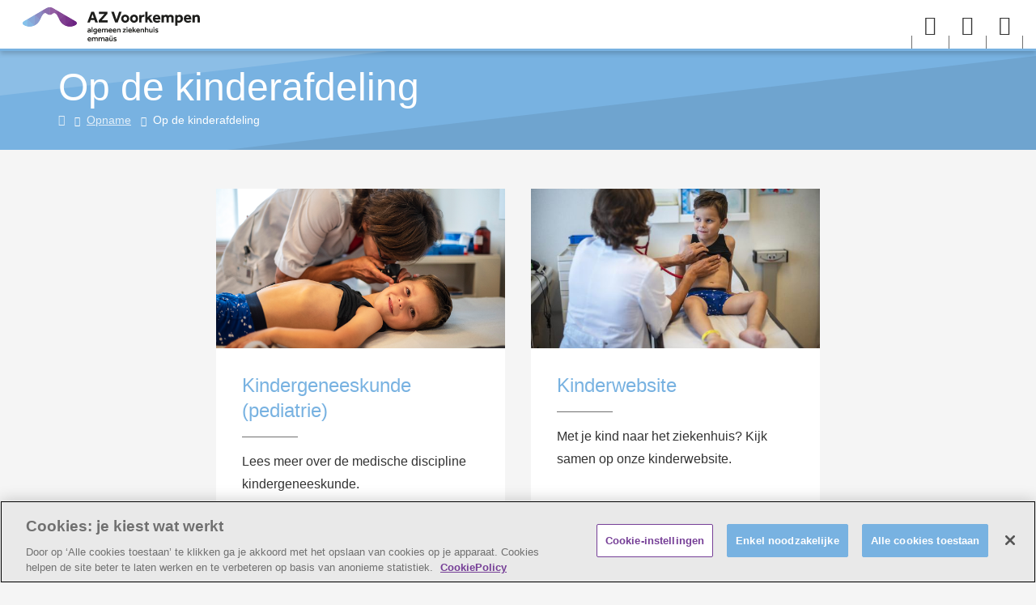

--- FILE ---
content_type: text/html; charset=UTF-8
request_url: https://www.azvoorkempen.be/opname/op-de-kinderafdeling
body_size: 48615
content:
<!DOCTYPE html>
<html lang="nl" dir="ltr" prefix="og: https://ogp.me/ns#">
  <head>
    <meta http-equiv="X-UA-Compatible" content="IE=edge">
    <meta charset="utf-8" />
<script>
window.dataLayer = window.dataLayer || [];
    function gtag() { dataLayer.push(arguments); }
    gtag('consent', 'default', {
          'ad_personalization': 'denied',
          'ad_storage': 'denied',
          'ad_user_data': 'denied',
          'analytics_storage': 'denied',
          'functionality_storage': 'denied',
          'personalization_storage': 'denied',
          'security_storage': 'denied',
        });</script>
<noscript><style>form.antibot * :not(.antibot-message) { display: none !important; }</style>
</noscript><script class="optanon-category-C0001" type="text/plain">document.querySelectorAll('.hide-for-optanon-category-C0001').forEach(function(value){value.remove();});</script>
<script class="optanon-category-C0002" type="text/plain">document.querySelectorAll('.hide-for-optanon-category-C0002').forEach(function(value){value.remove();});</script>
<script class="optanon-category-C0003" type="text/plain">document.querySelectorAll('.hide-for-optanon-category-C0003').forEach(function(value){value.remove();});</script>
<script class="optanon-category-C0004" type="text/plain">document.querySelectorAll('.hide-for-optanon-category-C0004').forEach(function(value){value.remove();});</script>
<script class="optanon-category-C0005" type="text/plain">document.querySelectorAll('.hide-for-optanon-category-C0005').forEach(function(value){value.remove();});</script>
<meta name="description" content="Hier vind je alle informatie over een meerdaagse opname op de kinderafdeling." />
<link rel="canonical" href="https://www.azvoorkempen.be/opname/op-de-kinderafdeling" />
<meta property="og:site_name" content="AZ Voorkempen" />
<meta property="og:url" content="https://www.azvoorkempen.be/opname/op-de-kinderafdeling" />
<meta property="og:title" content="AZ Voorkempen - Meerdaagse opname op de kinderafdeling" />
<meta property="og:description" content="Hier vind je alle informatie over een meerdaagse opname op de kinderafdeling." />
<meta name="facebook-domain-verification" content="sy9fr5dhrsfztxchbkr5o627jvk1ix" />
<meta name="Generator" content="Drupal 10 (https://www.drupal.org)" />
<meta name="MobileOptimized" content="width" />
<meta name="HandheldFriendly" content="true" />
<meta name="viewport" content="width=device-width, initial-scale=1.0" />
<script charset="UTF-8" data-document-language="true" data-domain-script="0cbe2f54-d116-4b10-8cac-c21bb18572d3" src="https://cookie-cdn.cookiepro.com/scripttemplates/otSDKStub.js"></script>
<link rel="icon" href="/core/misc/favicon.ico" type="image/vnd.microsoft.icon" />

    <title>AZ Voorkempen - Meerdaagse opname op de kinderafdeling | AZ Voorkempen</title>
    
    
    <link rel="stylesheet" media="all" href="/sites/azsintjozef/files/css/css_tVZVL6CpjUh-qXWJOcn9XdBf9qiXB9LlPZvG1D2Swb8.css?delta=0&amp;language=nl&amp;theme=emmaus_subtheme&amp;include=[base64]" />
<link rel="stylesheet" media="all" href="/sites/azsintjozef/files/css/css_4gn3uHKC-YeOmdPR053yo95emx13FUcyUaNLzOqPSNg.css?delta=1&amp;language=nl&amp;theme=emmaus_subtheme&amp;include=[base64]" />
<link rel="stylesheet" media="print" href="/sites/azsintjozef/files/css/css_LiNxyWl83WWFiiiRu-_6584ZC9J-CSrV9KdcXiIYFEw.css?delta=2&amp;language=nl&amp;theme=emmaus_subtheme&amp;include=[base64]" />

    <!--[if lt IE 9]>
    <script src="https://cdnjs.cloudflare.com/ajax/libs/html5shiv/3.7.3/html5shiv.js"></script>
    <![endif]-->
    <script type="application/json" data-drupal-selector="drupal-settings-json">{"path":{"baseUrl":"\/","pathPrefix":"","currentPath":"node\/67","currentPathIsAdmin":false,"isFront":false,"currentLanguage":"nl"},"pluralDelimiter":"\u0003","suppressDeprecationErrors":true,"gtag":{"tagId":"","consentMode":false,"otherIds":[],"events":[],"additionalConfigInfo":[]},"ajaxPageState":{"libraries":"[base64]","theme":"emmaus_subtheme","theme_token":null},"ajaxTrustedUrl":{"form_action_p_pvdeGsVG5zNF_XLGPTvYSKCf43t8qZYSwcfZl2uzM":true,"\/zoeken":true},"gtm":{"tagId":null,"settings":{"data_layer":"dataLayer","include_classes":false,"allowlist_classes":"","blocklist_classes":"","include_environment":false,"environment_id":"","environment_token":""},"tagIds":["GTM-MW46XFW"]},"data":{"extlink":{"extTarget":true,"extTargetAppendNewWindowDisplay":true,"extTargetAppendNewWindowLabel":"(opens in a new window)","extTargetNoOverride":false,"extNofollow":false,"extTitleNoOverride":false,"extNoreferrer":false,"extFollowNoOverride":false,"extClass":"0","extLabel":"(link is external)","extImgClass":false,"extSubdomains":true,"extExclude":"","extInclude":"","extCssExclude":"","extCssInclude":"","extCssExplicit":"","extAlert":false,"extAlertText":"Deze link leidt naar een externe website. We zijn niet verantwoordelijk voor hun inhoud.","extHideIcons":false,"mailtoClass":"0","telClass":"","mailtoLabel":"(link sends email)","telLabel":"(link is a phone number)","extUseFontAwesome":false,"extIconPlacement":"append","extPreventOrphan":false,"extFaLinkClasses":"fa fa-external-link","extFaMailtoClasses":"fa fa-envelope-o","extAdditionalLinkClasses":"","extAdditionalMailtoClasses":"","extAdditionalTelClasses":"","extFaTelClasses":"fa fa-phone","allowedDomains":null,"extExcludeNoreferrer":""}},"emmaus_theme":{"media_queries":{"xs":"screen and (min-width: 320px)","sm":"screen and (min-width: 480px)","md":"screen and (min-width: 800px)","lg":"screen and (min-width: 1200px)","xl":"screen and (min-width: 1600px)"}},"emmaus_basetheme":{"video_domains":"iframe[src*=\u0022\/\/player.vimeo.com\u0022], iframe[data-src*=\u0022\/\/player.vimeo.com\u0022], iframe[src*=\u0022\/\/vimeo.com\u0022], iframe[data-src*=\u0022\/\/vimeo.com\u0022], iframe[src*=\u0022\/\/www.youtube.com\u0022], iframe[data-src*=\u0022\/\/www.youtube.com\u0022], iframe[src*=\u0022\/\/youtube.com\u0022], iframe[data-src*=\u0022\/\/youtube.com\u0022], iframe[src*=\u0022\/\/youtu.be\u0022], iframe[data-src*=\u0022\/\/youtu.be\u0022], iframe[src*=\u0022\/\/home.wistia.com\u0022], iframe[data-src*=\u0022\/\/home.wistia.com\u0022]"},"antibot":{"forms":{"user-login-form":{"id":"user-login-form","key":"86KoKgVfp3K2BmoCTR2s89Z-hn37o_ennwnIprGAmNX"}}},"search_api_autocomplete":{"search":{"auto_submit":true}},"user":{"uid":0,"permissionsHash":"d9d8901b04ac08d1ff9acac130a8678e58e711bc130a9fc225745ca4cba508cc"}}</script>
<script src="/profiles/custom/emmaus/themes/emmaus_basetheme/js/modernizr-custom.min.js?v=3.11.7"></script>
<script src="/sites/azsintjozef/files/js/js_Sh84JSlQ8_Lj93PEsFZTsynPulZCujBeQtTvu-oJpEk.js?scope=header&amp;delta=1&amp;language=nl&amp;theme=emmaus_subtheme&amp;include=[base64]"></script>
<script src="/modules/contrib/google_tag/js/gtag.js?t9gs13"></script>
<script src="/modules/contrib/google_tag/js/gtm.js?t9gs13"></script>

                    <link rel="shortcut icon" href="/sites/azsintjozef/themes/emmaus_subtheme/bookmark-icons/favicon.ico">
                <link rel="icon" type="image/png" href="/sites/azsintjozef/themes/emmaus_subtheme/bookmark-icons/favicon-16x16.png" sizes="16x16" >
                <link rel="icon" type="image/png" href="/sites/azsintjozef/themes/emmaus_subtheme/bookmark-icons/favicon-32x32.png" sizes="32x32" >
                <link rel="apple-touch-icon" href="/sites/azsintjozef/themes/emmaus_subtheme/bookmark-icons/apple-touch-icon-120x120.png" sizes="120x120" >
                <link rel="apple-touch-icon" href="/sites/azsintjozef/themes/emmaus_subtheme/bookmark-icons/apple-touch-icon-152x152.png" sizes="152x152" >
                <link rel="apple-touch-icon" href="/sites/azsintjozef/themes/emmaus_subtheme/bookmark-icons/apple-touch-icon-180x180.png" sizes="180x180" >
                <link rel="apple-touch-icon" href="/sites/azsintjozef/themes/emmaus_subtheme/bookmark-icons/apple-touch-icon-60x60.png" sizes="60x60" >
                <link rel="apple-touch-icon" href="/sites/azsintjozef/themes/emmaus_subtheme/bookmark-icons/apple-touch-icon-76x76.png" sizes="76x76" >
                <link rel="icon" type="image/png" href="/sites/azsintjozef/themes/emmaus_subtheme/bookmark-icons/android-chrome-192x192.png" sizes="192x192" >
                <link rel="icon" type="image/png" href="/sites/azsintjozef/themes/emmaus_subtheme/bookmark-icons/android-chrome-512x512.png" sizes="512x512" >
                <link rel="icon" type="image/png" href="/sites/azsintjozef/themes/emmaus_subtheme/bookmark-icons/android-chrome-96x96.png" sizes="96x96" >
                <link rel="manifest" href="https://azvoorkempen.be/sites/azsintjozef/files/calibr8-bookmark-icons/emmaus_subtheme/manifest.json" />
                <meta name="msapplication-TileImage" content="/sites/azsintjozef/themes/emmaus_subtheme/bookmark-icons/mstile-144x144.png">
                <meta name="msapplication-config" content="https://azvoorkempen.be/sites/azsintjozef/files/calibr8-bookmark-icons/emmaus_subtheme/browserconfig.xml" />
            </head>
  <body class="not-front not-logged-in no-sidebar toptasks node-page node-page--basic-page">
    <a href="#main-content" class="skip-to-content-link">
    Overslaan en naar de inhoud gaan
  </a>
    
    <noscript><iframe src="https://www.googletagmanager.com/ns.html?id=GTM-MW46XFW"
                  height="0" width="0" style="display:none;visibility:hidden"></iframe></noscript>

      <div class="dialog-off-canvas-main-canvas" data-off-canvas-main-canvas>
    
<header class="site-header">

  <div class="sticky-header">
    <div class="main-wrapper">
      <div class="branding-wrapper">
          <div class="branding">
  <a href="/" rel="home">
          <div class="branding__logo">
        <img src="/sites/azsintjozef/themes/emmaus_subtheme/logo.svg" alt="Homepagina AZ Voorkempen"/>
      </div>
          </a>
</div>


      </div>
      <div class="navigation-wrapper">
          <nav aria-label="Secundair menu"
   id="block-emmaus-subtheme-secundairmenu" class="sticky-header__menu--secondary navigation__main">
    
    
        
              <ul class="menu">
                    <li class="menu-item">
                        <a href="/over-ons" data-drupal-link-system-path="node/59"><span>Over ons</span></a>
              </li>
                <li class="menu-item">
                        <a href="/werken-bij" data-drupal-link-system-path="node/60"><span>Werken bij</span></a>
              </li>
                <li class="menu-item">
                        <a href="/ombudsdienst" data-drupal-link-system-path="node/61"><span>Ombudsdienst</span></a>
              </li>
                <li class="menu-item">
                        <a href="/voor-professionals" data-drupal-link-system-path="node/1742"><span>Voor professionals</span></a>
              </li>
                <li class="menu-item">
                        <a href="/contact" data-drupal-link-system-path="node/8"><span>Contact</span></a>
              </li>
        </ul>
  


  </nav>


        <div class="main-navigation-wrapper">
            <nav aria-label="Hoofdnavigatie"
   id="block-emmaus-subtheme-main-menu" class="sticky-header__menu--main navigation__main">
    
    
        
              <ul class="menu">
                    <li class="menu-item menu-item--expanded">
                        <a href="/afspraak" data-drupal-link-system-path="node/54"><span>Afspraak</span></a>
                                <ul class="menu">
                    <li class="menu-item">
                        <a href="/afspraak/afspraak-maken" data-drupal-link-system-path="node/62"><span>Afspraak maken</span></a>
              </li>
                <li class="menu-item">
                        <a href="/afspraak/aanmelden-en-inschrijven" data-drupal-link-system-path="node/63"><span>Aanmelden en inschrijven</span></a>
              </li>
                <li class="menu-item">
                        <a href="/afspraak/ziekenhuisfactuur" data-drupal-link-system-path="node/64"><span>Ziekenhuisfactuur</span></a>
              </li>
                <li class="menu-item">
                        <a href="/afspraak/jouw-patientendossier" data-drupal-link-system-path="node/1079"><span>Jouw patiëntendossier</span></a>
              </li>
        </ul>
  
              </li>
                <li class="menu-item">
                        <a href="/arts-en-zorgverlener" data-drupal-link-system-path="node/55"><span>Arts en zorgverlener</span></a>
              </li>
                <li class="menu-item">
                        <a href="/zorgaanbod" data-drupal-link-system-path="node/56"><span>Zorgaanbod</span></a>
              </li>
                <li class="menu-item menu-item--expanded menu-item--active-trail">
                        <a href="/opname" data-drupal-link-system-path="node/57"><span>Opname</span></a>
                                <ul class="menu">
                    <li class="menu-item">
                        <a href="/opname/dagopname" data-drupal-link-system-path="node/65"><span>Dagopname</span></a>
              </li>
                <li class="menu-item">
                        <a href="/opname/meerdaagse-opname" data-drupal-link-system-path="node/66"><span>Meerdaagse opname</span></a>
              </li>
                <li class="menu-item menu-item--active-trail">
                        <a href="/opname/op-de-kinderafdeling" data-drupal-link-system-path="node/67" class="is-active" aria-current="page"><span>Op de kinderafdeling</span></a>
              </li>
                <li class="menu-item">
                        <a href="/opname/op-de-kraamafdeling" data-drupal-link-system-path="node/68"><span>Op de kraamafdeling</span></a>
              </li>
                <li class="menu-item">
                        <a href="/opname/spoedopname" data-drupal-link-system-path="node/69"><span>Spoedopname</span></a>
              </li>
                <li class="menu-item">
                        <a href="/opname/ziekenhuisfactuur" data-drupal-link-system-path="node/70"><span>Ziekenhuisfactuur</span></a>
              </li>
                <li class="menu-item">
                        <a href="/afspraak/jouw-patientendossier" data-drupal-link-system-path="node/1079"><span>Jouw patiëntendossier</span></a>
              </li>
        </ul>
  
              </li>
                <li class="menu-item menu-item--expanded">
                        <a href="/bezoek" data-drupal-link-system-path="node/58"><span>Bezoek</span></a>
                                <ul class="menu">
                    <li class="menu-item">
                        <a href="/bezoek/bezoekuren" data-drupal-link-system-path="node/71"><span>Bezoekuren</span></a>
              </li>
                <li class="menu-item">
                        <a href="/bezoek/restaurant" data-drupal-link-system-path="node/74"><span>Restaurant</span></a>
              </li>
                <li class="menu-item">
                        <a href="/bezoek/wegwijs" data-drupal-link-system-path="node/72"><span>Wegwijs</span></a>
              </li>
                <li class="menu-item">
                        <a href="/bezoek/parkeren" data-drupal-link-system-path="node/73"><span>Parkeren</span></a>
              </li>
        </ul>
  
              </li>
        </ul>
  


  </nav>


          <nav class="sticky-header__menu--controls">
            <ul class="menu">
              <li class="menu-item menu-item--menu-anchor">
                <button class="menu-item__main-trigger js-hamburger-menu-trigger" id="navigation-menu-anchor" aria-expanded="false">
                  <span class="icon-menu" aria-hidden="true" role="presentation"></span>
                  <span class="visually-hidden">Menu</span>
                </button>
                                  <div id="mobile-menu" class="mobile-menu emmaus-navigation-hover" style="display: none;">
                    <div class="emmaus-navigation-hover__wrapper">
                        <nav aria-label="Toptaken menu"
   id="block-emmaus-subtheme-toptakenmenu-mobile" class="mobile-menu__menu--toptasks">
    
    
        
<ul class="menu menu-level-0">
      
    <li class="menu-item">
      
      <a href="tel:033802030" class="mobile-menu-link">        <span  aria-hidden="true" role="presentation"></span> Afspraak: 03 380 20 30
      </a>

                </li>
      
    <li class="menu-item">
      
      <a href="https://mynexuz.be/afspraken/maak-afspraak?ziekenhuisCode=SJM" class="mobile-menu-link">        <span  aria-hidden="true" role="presentation"></span> Afspraak: online
      </a>

                </li>
      
    <li class="menu-item">
      
      <a href="/steun-ons" class="mobile-menu-link" data-drupal-link-system-path="node/1846">        <span  aria-hidden="true" role="presentation"></span> Steun ons
      </a>

                </li>
      
    <li class="menu-item">
      
      <a href="/mynexuzhealth" class="mobile-menu-link" data-drupal-link-system-path="node/1297">        <span  class="icon-file" aria-hidden="true" role="presentation"></span> Jouw patiëntendossier online
      </a>

                </li>
  </ul>

  </nav>
<nav aria-label="Primair menu"
   id="block-emmaus-subtheme-primairmenu-mobile" class="mobile-menu__menu--main navigation__main">
    
    
        
              <ul class="menu">
                    <li class="menu-item menu-item--expanded">
                        <a href="/afspraak" data-drupal-link-system-path="node/54"><span>Afspraak</span></a>
                                <ul class="menu">
                    <li class="menu-item">
                        <a href="/afspraak/afspraak-maken" data-drupal-link-system-path="node/62"><span>Afspraak maken</span></a>
              </li>
                <li class="menu-item">
                        <a href="/afspraak/aanmelden-en-inschrijven" data-drupal-link-system-path="node/63"><span>Aanmelden en inschrijven</span></a>
              </li>
                <li class="menu-item">
                        <a href="/afspraak/ziekenhuisfactuur" data-drupal-link-system-path="node/64"><span>Ziekenhuisfactuur</span></a>
              </li>
                <li class="menu-item">
                        <a href="/afspraak/jouw-patientendossier" data-drupal-link-system-path="node/1079"><span>Jouw patiëntendossier</span></a>
              </li>
        </ul>
  
              </li>
                <li class="menu-item">
                        <a href="/arts-en-zorgverlener" data-drupal-link-system-path="node/55"><span>Arts en zorgverlener</span></a>
              </li>
                <li class="menu-item">
                        <a href="/zorgaanbod" data-drupal-link-system-path="node/56"><span>Zorgaanbod</span></a>
              </li>
                <li class="menu-item menu-item--expanded menu-item--active-trail">
                        <a href="/opname" data-drupal-link-system-path="node/57"><span>Opname</span></a>
                                <ul class="menu">
                    <li class="menu-item">
                        <a href="/opname/dagopname" data-drupal-link-system-path="node/65"><span>Dagopname</span></a>
              </li>
                <li class="menu-item">
                        <a href="/opname/meerdaagse-opname" data-drupal-link-system-path="node/66"><span>Meerdaagse opname</span></a>
              </li>
                <li class="menu-item menu-item--active-trail">
                        <a href="/opname/op-de-kinderafdeling" data-drupal-link-system-path="node/67" class="is-active" aria-current="page"><span>Op de kinderafdeling</span></a>
              </li>
                <li class="menu-item">
                        <a href="/opname/op-de-kraamafdeling" data-drupal-link-system-path="node/68"><span>Op de kraamafdeling</span></a>
              </li>
                <li class="menu-item">
                        <a href="/opname/spoedopname" data-drupal-link-system-path="node/69"><span>Spoedopname</span></a>
              </li>
                <li class="menu-item">
                        <a href="/opname/ziekenhuisfactuur" data-drupal-link-system-path="node/70"><span>Ziekenhuisfactuur</span></a>
              </li>
                <li class="menu-item">
                        <a href="/afspraak/jouw-patientendossier" data-drupal-link-system-path="node/1079"><span>Jouw patiëntendossier</span></a>
              </li>
        </ul>
  
              </li>
                <li class="menu-item menu-item--expanded">
                        <a href="/bezoek" data-drupal-link-system-path="node/58"><span>Bezoek</span></a>
                                <ul class="menu">
                    <li class="menu-item">
                        <a href="/bezoek/bezoekuren" data-drupal-link-system-path="node/71"><span>Bezoekuren</span></a>
              </li>
                <li class="menu-item">
                        <a href="/bezoek/restaurant" data-drupal-link-system-path="node/74"><span>Restaurant</span></a>
              </li>
                <li class="menu-item">
                        <a href="/bezoek/wegwijs" data-drupal-link-system-path="node/72"><span>Wegwijs</span></a>
              </li>
                <li class="menu-item">
                        <a href="/bezoek/parkeren" data-drupal-link-system-path="node/73"><span>Parkeren</span></a>
              </li>
        </ul>
  
              </li>
        </ul>
  


  </nav>
<nav aria-label="Secundair menu"
   id="block-emmaus-subtheme-secundairmenu-mobile" class="mobile-menu__menu--secondary navigation__main">
    
    
        
              <ul class="menu">
                    <li class="menu-item">
                        <a href="/over-ons" data-drupal-link-system-path="node/59"><span>Over ons</span></a>
              </li>
                <li class="menu-item">
                        <a href="/werken-bij" data-drupal-link-system-path="node/60"><span>Werken bij</span></a>
              </li>
                <li class="menu-item">
                        <a href="/ombudsdienst" data-drupal-link-system-path="node/61"><span>Ombudsdienst</span></a>
              </li>
                <li class="menu-item">
                        <a href="/voor-professionals" data-drupal-link-system-path="node/1742"><span>Voor professionals</span></a>
              </li>
                <li class="menu-item">
                        <a href="/contact" data-drupal-link-system-path="node/8"><span>Contact</span></a>
              </li>
        </ul>
  


  </nav>


                    </div>
                    <div class="emmaus-navigation-hover__overlay"></div>
                  </div>
                              </li>
                            <li class="menu-item menu-item--user-anchor">
                <button class="menu-item__main-trigger js-user-menu-trigger" id="navigation-user-anchor" aria-expanded="false">
                  <span class="icon-user" aria-hidden="true" role="presentation"></span>
                  <span class="visually-hidden">User menu</span>
                </button>
                                  <div id="user-menu" class="user-menu emmaus-navigation-hover" style="display: none;">
                    <div class="emmaus-navigation-hover__wrapper">  <div id="block-emmaus-subtheme-user-login" class="sticky-header__block--login block block-user block-user-login-block" role="form">
  
    
      <form class="user-login-form antibot" data-drupal-selector="user-login-form" novalidate="novalidate" data-action="/opname/op-de-kinderafdeling?destination=/opname/op-de-kinderafdeling" action="/antibot" method="post" id="user-login-form" accept-charset="UTF-8">
  <noscript>
  <div class="antibot-no-js antibot-message antibot-message-warning">JavaScript moet ingeschakeld zijn om dit formulier te kunnen gebruiken.</div>
</noscript>
<div class="js-form-item form-item js-form-type-textfield form-type-textfield js-form-item-name form-item-name form-no-label">
      <label for="edit-name" class="visually-hidden js-form-required form-required">Gebruikersnaam</label>
        <input autocapitalize="none" spellcheck="false" autocomplete="username" placeholder="Gebruikersnaam" data-drupal-selector="edit-name" type="text" id="edit-name" name="name" value="" size="15" maxlength="60" class="form-text required" required="required" aria-required="true" />

        </div>
<div class="js-form-item form-item js-form-type-password form-type-password js-form-item-pass form-item-pass form-no-label">
      <label for="edit-pass" class="visually-hidden js-form-required form-required">Wachtwoord</label>
        <input autocomplete="current-password" placeholder="Wachtwoord" data-drupal-selector="edit-pass" type="password" id="edit-pass" name="pass" size="15" maxlength="128" class="form-text required" required="required" aria-required="true" />

        </div>
<input autocomplete="off" data-drupal-selector="form-i2pwtukt7hazx7jd07i1mfgormz-yvsnbn0ndewmnjq" type="hidden" name="form_build_id" value="form-I2PWtUKt7haZX7jD07I1MFGORMZ_yvSNbn0nDEWMNJQ" />
<input data-drupal-selector="edit-user-login-form" type="hidden" name="form_id" value="user_login_form" />
<input data-drupal-selector="edit-antibot-key" type="hidden" name="antibot_key" value="" />
<div data-drupal-selector="edit-actions" class="form-actions js-form-wrapper form-wrapper" id="edit-actions"><button class="button js-form-submit form-submit" data-drupal-selector="edit-submit" type="submit" id="edit-submit" name="op" value="Inloggen"><span>Inloggen</span></button></div>

</form>

    <div class="item-list">
      <ul>
        <li><a href="/user/password" title="Instructies om het wachtwoord opnieuw in te stellen via e-mail versturen." class="request-password-link">Uw wachtwoord opnieuw instellen</a></li>
      </ul>
    </div>
  </div>

</div>
                    <div class="emmaus-navigation-hover__overlay"></div>
                  </div>
                              </li>
                            <li class="menu-item menu-item--search-anchor">
                <button class="menu-item__main-trigger js-search-menu-trigger" id="navigation-search-anchor" aria-expanded="false">
                  <span class="icon-search" aria-hidden="true" role="presentation"></span>
                  <span class="visually-hidden">Search menu</span>
                </button>
                                  <div id="search-menu" class="search-menu emmaus-navigation-hover" style="display: none;">
                    <div class="emmaus-navigation-hover__wrapper">  <div class="views-exposed-form bef-exposed-form sticky-header__block--search block block-views block-views-exposed-filter-blocksearch-search" novalidate="novalidate" data-drupal-selector="views-exposed-form-search-search" id="block-exposed-form-search">
  
    
      <form action="/zoeken" method="get" id="views-exposed-form-search-search" accept-charset="UTF-8">
  <div class="form--inline clearfix">
  <div class="js-form-item form-item js-form-type-search-api-autocomplete form-type-search-api-autocomplete js-form-item-keywords form-item-keywords form-no-label">
      <label for="edit-keywords" class="visually-hidden">Search</label>
        <input placeholder="Waar ben je naar op zoek?" data-drupal-selector="edit-keywords" data-search-api-autocomplete-search="search" class="form-autocomplete form-text" data-autocomplete-path="/search_api_autocomplete/search?display=search&amp;&amp;filter=keywords" type="text" id="edit-keywords" name="keywords" value="" size="30" maxlength="128" />

        </div>
<div data-drupal-selector="edit-actions" class="form-actions js-form-wrapper form-wrapper" id="edit-actions"><button class="icon-search button js-form-submit form-submit" data-drupal-selector="edit-submit-search" type="submit" id="edit-submit-search" value="Zoeken"><span>Zoeken</span></button></div>

</div>

</form>

  </div>

</div>
                    <div class="emmaus-navigation-hover__overlay"></div>
                  </div>
                              </li>
            </ul>
          </nav>
        </div>
      </div>
    </div>
    <div class="toptasks-wrapper">
        <nav aria-label="Toptaken menu"
   id="block-emmaus-subtheme-toptakenmenu" class="sticky-header__menu--toptasks">
    
    
        
<ul class="menu menu-level-0">
      
    <li class="menu-item">
      
      <a href="tel:033802030" class="mobile-menu-link">        <span  aria-hidden="true" role="presentation"></span> Afspraak: 03 380 20 30
      </a>

                </li>
      
    <li class="menu-item">
      
      <a href="https://mynexuz.be/afspraken/maak-afspraak?ziekenhuisCode=SJM" class="mobile-menu-link">        <span  aria-hidden="true" role="presentation"></span> Afspraak: online
      </a>

                </li>
      
    <li class="menu-item">
      
      <a href="/steun-ons" class="mobile-menu-link" data-drupal-link-system-path="node/1846">        <span  aria-hidden="true" role="presentation"></span> Steun ons
      </a>

                </li>
      
    <li class="menu-item">
      
      <a href="/mynexuzhealth" class="mobile-menu-link" data-drupal-link-system-path="node/1297">        <span  class="icon-file" aria-hidden="true" role="presentation"></span> Jouw patiëntendossier online
      </a>

                </li>
  </ul>

  </nav>


    </div>
  </div>

      <div id="user-menu" class="user-menu emmaus-navigation-hover" style="display: none;">
      <div class="emmaus-navigation-hover__wrapper">  <div id="block-emmaus-subtheme-user-login" class="sticky-header__block--login block block-user block-user-login-block" role="form">
  
    
      <form class="user-login-form antibot" data-drupal-selector="user-login-form" novalidate="novalidate" data-action="/opname/op-de-kinderafdeling?destination=/opname/op-de-kinderafdeling" action="/antibot" method="post" id="user-login-form" accept-charset="UTF-8">
  <noscript>
  <div class="antibot-no-js antibot-message antibot-message-warning">JavaScript moet ingeschakeld zijn om dit formulier te kunnen gebruiken.</div>
</noscript>
<div class="js-form-item form-item js-form-type-textfield form-type-textfield js-form-item-name form-item-name form-no-label">
      <label for="edit-name" class="visually-hidden js-form-required form-required">Gebruikersnaam</label>
        <input autocapitalize="none" spellcheck="false" autocomplete="username" placeholder="Gebruikersnaam" data-drupal-selector="edit-name" type="text" id="edit-name" name="name" value="" size="15" maxlength="60" class="form-text required" required="required" aria-required="true" />

        </div>
<div class="js-form-item form-item js-form-type-password form-type-password js-form-item-pass form-item-pass form-no-label">
      <label for="edit-pass" class="visually-hidden js-form-required form-required">Wachtwoord</label>
        <input autocomplete="current-password" placeholder="Wachtwoord" data-drupal-selector="edit-pass" type="password" id="edit-pass" name="pass" size="15" maxlength="128" class="form-text required" required="required" aria-required="true" />

        </div>
<input autocomplete="off" data-drupal-selector="form-i2pwtukt7hazx7jd07i1mfgormz-yvsnbn0ndewmnjq" type="hidden" name="form_build_id" value="form-I2PWtUKt7haZX7jD07I1MFGORMZ_yvSNbn0nDEWMNJQ" />
<input data-drupal-selector="edit-user-login-form" type="hidden" name="form_id" value="user_login_form" />
<input data-drupal-selector="edit-antibot-key" type="hidden" name="antibot_key" value="" />
<div data-drupal-selector="edit-actions" class="form-actions js-form-wrapper form-wrapper" id="edit-actions"><button class="button js-form-submit form-submit" data-drupal-selector="edit-submit" type="submit" id="edit-submit" name="op" value="Inloggen"><span>Inloggen</span></button></div>

</form>

    <div class="item-list">
      <ul>
        <li><a href="/user/password" title="Instructies om het wachtwoord opnieuw in te stellen via e-mail versturen." class="request-password-link">Uw wachtwoord opnieuw instellen</a></li>
      </ul>
    </div>
  </div>

</div>
      <div class="emmaus-navigation-hover__overlay"></div>
    </div>
  
    <div class="region-title">
    <span class="triangle triangle--top-left" aria-hidden="true" role="presentation">
      <svg width="480" height="55" viewBox="0 0 480 55">
        <polyline class="triangle__shape" fill="#ffffff" fill-opacity="0.15" points="0,0 480,0 0,55" />
      </svg>
    </span>
    <span class="triangle triangle--bottom-right" aria-hidden="true" role="presentation">
      <svg width="1000" height="116" viewBox="0 0 1000 116">
        <polyline class="triangle__shape" fill="#000000" fill-opacity="0.08" points="1000,116 1000,0 0,116" />
      </svg>
    </span>
    <div class="title-wrapper">
      <div class="container">
                <div class="page-title-wrapper">
              
  <h1 class="region-title__title">Op de kinderafdeling</h1>


    <nav class="breadcrumb" aria-label="Kruimelpad">
    <ul class="breadcrumb__items">
          <li class="breadcrumb__item">
                    <a href="/" class="breadcrumb__link home">
              <span class="icon-home" aria-hidden="true" role="presentation"></span>
              <span class="visually-hidden">Home</span>
            </a>
                          <span class="breadcrumb__spacer" aria-hidden="true" role="presentation"></span>
              </li>
          <li class="breadcrumb__item">
                              <a href="/opname" class="breadcrumb__link">Opname</a>
                                    <span class="breadcrumb__spacer" aria-hidden="true" role="presentation"></span>
              </li>
          <li class="breadcrumb__item">
                              Op de kinderafdeling
                                </li>
        </ul>
  </nav>



        </div>
      </div>
    </div>
  </div>
  
    
  
  
</header>

<main class="site-main" id="main-content" tabindex="-1">

        
  <div class="region-content-wrapper">


    <div class="region-content">

      <div class="container container--small">
        
            <div data-drupal-messages-fallback class="hidden"></div>


      </div>

                  
<div class="node node--basic-page node--full node--basic-page--full">
    
  

      
      
      <div class="node__content">
              <section class="paragraph paragraph--page-teaser paragraph--default paragraph--page-teaser--default title-align--left text-align--left background--default text-color--default">
    <div class="container">
      <div class="layout paragraph__layout">

                  
      <div class="paragraph__content-wrapper">

                    
        
                    
        </div>
      </div>

        <div class="paragraph__attachment">
    <div class="field field--pages layout--gutters">
              <div class="field__item">
<article class="node node--subsite node--teaser node--subsite--teaser has-teaser-image page-teaser has-link">
    
  

            <div class="page-teaser__image">    <picture>
                  <source srcset="/sites/azsintjozef/files/styles/contenthalf_md/public/2019-09/kgk_-_onderzoek_otoscoop.png?itok=Ym0Ilhty 1x" media="screen and (min-width: 800px)" type="image/png" width="600" height="330"/>
              <source srcset="/sites/azsintjozef/files/styles/contenthalf_sm/public/2019-09/kgk_-_onderzoek_otoscoop.png?itok=500Z8MUv 1x" media="screen and (min-width: 480px)" type="image/png" width="360" height="198"/>
              <source srcset="/sites/azsintjozef/files/styles/contenthalf_xs/public/2019-09/kgk_-_onderzoek_otoscoop.png?itok=JahYNvzi 1x" media="screen and (min-width: 320px)" type="image/png" width="480" height="263"/>
                  <img loading="lazy" width="320" height="175" src="/sites/azsintjozef/files/styles/contenthalf_df/public/2019-09/kgk_-_onderzoek_otoscoop.png?itok=bNYse8OZ" />

  </picture>

</div>
      
  <div class="page-teaser__content-wrapper">

          <header class="page-teaser__header">
        <div class="teaser-title">
          <h3><a href="/kindergeneeskunde-pediatrie" class="teaser__title-link">Kindergeneeskunde (pediatrie)</a></h3>
        </div>
      </header>
    
                  <div class="node__content">
          <p>Lees meer over de medische discipline kindergeneeskunde.</p>

          
        </div>
          
          <footer class="page-teaser__footer">
        <a href="/kindergeneeskunde-pediatrie" class="button button-grey button--small">Meer over Kindergeneeskunde (pediatrie)</a>
      </footer>
    
  </div>

</article>
</div>
              <div class="field__item">
<article class="node node--subsite node--teaser node--subsite--teaser has-teaser-image page-teaser has-link">
    
  

            <div class="page-teaser__image">    <picture>
                  <source srcset="/sites/azsintjozef/files/styles/contenthalf_md/public/2019-09/az_st-jozef_c_jonathan_ramael-104.jpg?h=68dc8550&amp;itok=u9M82p7k 1x" media="screen and (min-width: 800px)" type="image/jpeg" width="600" height="330"/>
              <source srcset="/sites/azsintjozef/files/styles/contenthalf_sm/public/2019-09/az_st-jozef_c_jonathan_ramael-104.jpg?itok=tYSdPU-F 1x" media="screen and (min-width: 480px)" type="image/jpeg" width="360" height="198"/>
              <source srcset="/sites/azsintjozef/files/styles/contenthalf_xs/public/2019-09/az_st-jozef_c_jonathan_ramael-104.jpg?h=68dc8550&amp;itok=9wBsriwC 1x" media="screen and (min-width: 320px)" type="image/jpeg" width="480" height="263"/>
                  <img loading="lazy" width="320" height="175" src="/sites/azsintjozef/files/styles/contenthalf_df/public/2019-09/az_st-jozef_c_jonathan_ramael-104.jpg?h=68dc8550&amp;itok=0GS2AXtO" alt="Kinderarts onderzoekt jonge patiënt met stethoscoop" />

  </picture>

</div>
      
  <div class="page-teaser__content-wrapper">

          <header class="page-teaser__header">
        <div class="teaser-title">
          <h3><a href="/kinderwebsite" class="teaser__title-link">Kinderwebsite</a></h3>
        </div>
      </header>
    
                  <div class="node__content">
          <p>Met je kind naar het ziekenhuis? Kijk samen op onze kinderwebsite.</p>

          
        </div>
          
          <footer class="page-teaser__footer">
        <a href="/kinderwebsite" class="button button-grey button--small">Meer over Kinderwebsite</a>
      </footer>
    
  </div>

</article>
</div>
          </div>
  </div>

    </div>
  </section>
  
  
  </div>
    
</div>



      
    </div>

      </div>

</main>

<footer class="site-footer">

      <div class="region-content-bottom">
      <div class="container">
          <div  class="timestamp-block">
    
  

      <span class="timestamp-block__icon icon-timestamp" aria-hidden="true" role="presentation"></span> <div class="timestamp-block__date-author-wrapper"><div class="timestamp-block__date"><span class="timestamp-block__date__label">Laatste update:</span> <span class="timestamp-block__date__value">12-05-2021</span></div></div>
  </div>
<div class="block block--calibr8-socialmedia">
    
  

      <span class="label">Deel deze pagina</span>
        
<ul id="sharing-menu" class="menu social-menu">
  <li class="menu-item">
    <a href="https://facebook.com/sharer.php?u=https://www.azvoorkempen.be/opname/op-de-kinderafdeling"  class="social-share-link--facebook icon-social-facebook" >
      <span class="menu-item__icon icon-social-facebook" aria-hidden="true" role="presentation"></span>
      <span class="element-invisible">Facebook</span>
    </a>
  </li>
  <li class="menu-item">
    <a href="https://www.linkedin.com/shareArticle?url=https://www.azvoorkempen.be/opname/op-de-kinderafdeling"  class="social-share-link--linkedin icon-social-linkedin" >
      <span class="menu-item__icon icon-social-linkedin" aria-hidden="true" role="presentation"></span>
      <span class="element-invisible">Linkedin</span>
    </a>
  </li>
  <li class="menu-item">
    <a href="https://twitter.com/intent/tweet?url=https://www.azvoorkempen.be/opname/op-de-kinderafdeling"  class="social-share-link--twitter icon-social-twitter" >
      <span class="menu-item__icon icon-social-twitter" aria-hidden="true" role="presentation"></span>
      <span class="element-invisible">Twitter</span>
    </a>
  </li>
  <li class="menu-item">
    <a href="mailto:?body=https://www.azvoorkempen.be/opname/op-de-kinderafdeling"  class="social-share-link--mail icon-social-mail" >
      <span class="menu-item__icon icon-social-e-mail" aria-hidden="true" role="presentation"></span>
      <span class="element-invisible">E-mail</span>
    </a>
  </li>
</ul>

  </div>


      </div>
    </div>
  
    <div class="region-footer-main">
    <span class="triangle triangle--top-left" aria-hidden="true" role="presentation">
      <svg width="480" height="55" viewBox="0 0 480 55">
        <polyline class="triangle__shape" fill="#ffffff" fill-opacity="0.05" points="0,0 480,0 0,55" />
      </svg>
    </span>
    <span class="triangle triangle--bottom-right" aria-hidden="true" role="presentation">
      <svg width="1000" height="116" viewBox="0 0 1000 116">
        <polyline class="triangle__shape" fill="#000000" fill-opacity="0.08" points="1000,116 1000,0 0,116" />
      </svg>
    </span>
    <div class="container">
      <div class="layout--gutters">
                <div class="footer-col region-footer-col-1">  <div class="block block--contact-info">
  
      <label class="footer-block-title">
      <span class="icon-info footer-block-icons" aria-hidden="true" role="presentation"></span>
      Contacteer ons
    </label>
    
      <p>Vragen of opmerkingen over onze website? <a href="/node/8">Vul ons contactformulier in</a>.</p>

  </div>

</div>
                        <div class="footer-col region-footer-col-2">  <div class="views-element-container block block--contact-locations">
    
  
      <div><div class="view-pager-none view view-locations view-id-locations view-display-id-footer js-view-dom-id-20a5addc7ccd4c59583dd700b53126f9b0ab97e7d1a9e7d3a574999c036fc6db">
  
    
      
      <div class="view-content">
      <div class="views-rows-wrapper">
    <div class="views-row">
    
<article class="node node--location node--teaser node--location--teaser">
    
  <label class="footer-block-title">
    <span class="icon-marker-alt footer-block-icons" aria-hidden="true" role="presentation"></span>
    AZ Voorkempen
  </label>
  

  <ul class="node--location__contact-list">

    
          <li class="field--address">
        <p>Oude Liersebaan 4<br>
2390 Malle</p>

      </li>
    
          <li class="field--telephone">
        <label>T: </label>
        <a href="tel:03 380 20 11">03 380 20 11</a>
      </li>
    
    
          <li class="field--e-mail">
        <a href="mailto:azvoorkempen@emmaus.be">azvoorkempen@emmaus.be</a>
      </li>
    
  </ul>

</article>

  </div>
</div>
    </div>
  
          </div>
</div>

  </div>

</div>
                        <div class="footer-col region-footer-col-3">  <div class="block block--calibr8-socialmedia">
    
  

      <span class="label">Volg ons</span>
        
<ul class="menu social-menu">
  <li class="menu-item">
    <a href="https://www.facebook.com/azvoorkempen" target="_blank"  class="social-link--facebook icon-social-facebook" >
      <span class="menu-item__icon icon-social-facebook" aria-hidden="true" role="presentation"></span>
      <span class="element-invisible">Facebook</span>
    </a>
  </li>
  <li class="menu-item">
    <a href="https://www.linkedin.com/company/azvoorkempen" target="_blank"  class="social-link--linkedin icon-social-linkedin" >
      <span class="menu-item__icon icon-social-linkedin" aria-hidden="true" role="presentation"></span>
      <span class="element-invisible">Linkedin</span>
    </a>
  </li>
  <li class="menu-item">
    <a href="https://www.instagram.com/azvoorkempen" target="_blank"  class="social-link--instagram icon-social-instagram" >
      <span class="menu-item__icon icon-social-instagram" aria-hidden="true" role="presentation"></span>
      <span class="element-invisible">Instagram</span>
    </a>
  </li>
</ul>

  </div>

</div>
              </div>
    </div>
  </div>
  
    <div class="region-footer-partners" role="contentinfo">
    <div class="container">
      <div class="footer-partners__partners-wrapper">
              <div class="node node--partner node--list node--partner--list">
    
  

          <div class="node__content">
      <div class="content-wrapper">
        <div class="field--description clearfix text-formatted field field--type-text-long">
              <p>AZ Voorkempen behoort tot het ziekenhuis-<br>
netwerk Helix met volgende partners:<br>
UZA,&nbsp;AZ Monica,&nbsp;AZ Rivierenland en AZ Klina.</p>

      </div>
      </div>
    </div>
      

      <div class="node__logo">
              <div class="field--logo field field--type-image">
                <img loading="lazy" src="/sites/azsintjozef/files/styles/logo/public/2020-11/Helix_ziekenhuizen-passend%20aan%20tekengebied.jpg?itok=vSLjo2Ux" width="144" height="80" alt="Logo Helix ziekenhuisnetwerk" class="image-style-logo" />



      </div>
          </div>
  
</div>




      </div>
    </div>
  </div>
  
    <div class="region-footer-legal" role="contentinfo">
    <div class="container">
      <div class="layout">
          <div aria-label="Footer"
   class="footer-legal__menu--footer">
    
  

      <p>&copy; AZ Voorkempen</p>
    
              <ul class="menu">
                    <li class="menu-item">
                        <a href="https://www.emmaus.be/cookieverklaring" target="_blank"><span>Cookie verklaring</span></a>
              </li>
                <li class="menu-item">
                        <a href="https://www.emmaus.be/privacyverklaring"><span>Privacybeleid</span></a>
              </li>
                <li class="menu-item">
                        <a href="/webtoegankelijkheidsverklaring" data-drupal-link-system-path="node/1976"><span>Webtoegankelijkheidsverklaring</span></a>
              </li>
        </ul>
  


  </div>


        <div class="footer-legal__emmaus-info">
          <div class="footer-legal__emmaus-info">
    
  

      <div class="emmaus-info__logo">
      <img src="/profiles/custom/emmaus/themes/emmaus_basetheme/images/logo-emmaus.png" srcset="/profiles/custom/emmaus/themes/emmaus_basetheme/images/logo-emmaus@2x.png 2x" alt="Emmaüs logo"/>
    </div>
    <div class="emmaus-info__text">
      <p>AZ Voorkempen maakt deel uit van <strong>vzw Emmaüs</strong></p>
<p>Maatschappelijke zetel Edgard Tinellaan 1c, 2800 Mechelen</p>
<p>BE 0411 515 075, RPR Antwerpen (Mechelen)</p>

    </div>
  </div>

        </div>
      </div>
    </div>
  
</footer>

  </div>

    
    <script src="/sites/azsintjozef/files/js/js_wTEaAk_u3DMtVBzKzJBAIo9T_jMDvcbsli-3nWftIkQ.js?scope=footer&amp;delta=0&amp;language=nl&amp;theme=emmaus_subtheme&amp;include=[base64]"></script>

  </body>
</html>


--- FILE ---
content_type: text/css
request_url: https://www.azvoorkempen.be/sites/azsintjozef/files/css/css_4gn3uHKC-YeOmdPR053yo95emx13FUcyUaNLzOqPSNg.css?delta=1&language=nl&theme=emmaus_subtheme&include=eJx1j1FuAzEIRC9krX9zGwuvSRcFjAW4bXr6bnYbVVWVH2B4o0FAD6oaGc6-XNUkrcBU7VKgCfXYULAAB1peVYZ27OGvPQLU08rgfs8VHJ9z17bPqjfCYVoGT89_5U4Nd5_Jnv2FCUVgenmEHAf-I5_1JMdR_AymfsvN5gBefmQaYPBmMDZ_kt_NMvuYlck3bMkRbN0KDCowQx_PMgbmF_vkdw-U88l3wg_PR11E22T8BjqtiI0
body_size: 134840
content:
@import url(https://fonts.googleapis.com/css?family=Hind+Vadodara:300,400,500,600,700);
/* @license MIT https://github.com/necolas/normalize.css/blob/3.0.3/LICENSE.md */
html{font-family:sans-serif;-ms-text-size-adjust:100%;-webkit-text-size-adjust:100%;}body{margin:0;}article,aside,details,figcaption,figure,footer,header,hgroup,main,menu,nav,section,summary{display:block;}audio,canvas,progress,video{display:inline-block;vertical-align:baseline;}audio:not([controls]){display:none;height:0;}[hidden],template{display:none;}a{background-color:transparent;}a:active,a:hover{outline:0;}abbr[title]{border-bottom:1px dotted;}b,strong{font-weight:bold;}dfn{font-style:italic;}h1{font-size:2em;margin:0.67em 0;}mark{background:#ff0;color:#000;}small{font-size:80%;}sub,sup{font-size:75%;line-height:0;position:relative;vertical-align:baseline;}sup{top:-0.5em;}sub{bottom:-0.25em;}img{border:0;}svg:not(:root){overflow:hidden;}figure{margin:1em 40px;}hr{box-sizing:content-box;height:0;}pre{overflow:auto;}code,kbd,pre,samp{font-family:monospace,monospace;font-size:1em;}button,input,optgroup,select,textarea{color:inherit;font:inherit;margin:0;}button{overflow:visible;}button,select{text-transform:none;}button,html input[type="button"],input[type="reset"],input[type="submit"]{-webkit-appearance:button;cursor:pointer;}button[disabled],html input[disabled]{cursor:default;}button::-moz-focus-inner,input::-moz-focus-inner{border:0;padding:0;}input{line-height:normal;}input[type="checkbox"],input[type="radio"]{box-sizing:border-box;padding:0;}input[type="number"]::-webkit-inner-spin-button,input[type="number"]::-webkit-outer-spin-button{height:auto;}input[type="search"]{-webkit-appearance:textfield;box-sizing:content-box;}input[type="search"]::-webkit-search-cancel-button,input[type="search"]::-webkit-search-decoration{-webkit-appearance:none;}fieldset{border:1px solid #c0c0c0;margin:0 2px;padding:0.35em 0.625em 0.75em;}legend{border:0;padding:0;}textarea{overflow:auto;}optgroup{font-weight:bold;}table{border-collapse:collapse;border-spacing:0;}td,th{padding:0;}
@media (min--moz-device-pixel-ratio:0){summary{display:list-item;}}
/* @license GPL-2.0-or-later https://www.drupal.org/licensing/faq */
.action-links{margin:1em 0;padding:0;list-style:none;}[dir="rtl"] .action-links{margin-right:0;}.action-links li{display:inline-block;margin:0 0.3em;}.action-links li:first-child{margin-left:0;}[dir="rtl"] .action-links li:first-child{margin-right:0;margin-left:0.3em;}.button-action{display:inline-block;padding:0.2em 0.5em 0.3em;text-decoration:none;line-height:160%;}.button-action:before{margin-left:-0.1em;padding-right:0.2em;content:"+";font-weight:900;}[dir="rtl"] .button-action:before{margin-right:-0.1em;margin-left:0;padding-right:0;padding-left:0.2em;}
.collapse-processed > summary{padding-right:0.5em;padding-left:0.5em;}.collapse-processed > summary:before{float:left;width:1em;height:1em;content:"";background:url(/themes/contrib/classy/images/misc/menu-expanded.png) 0 100% no-repeat;}[dir="rtl"] .collapse-processed > summary:before{float:right;background-position:100% 100%;}.collapse-processed:not([open]) > summary:before{-ms-transform:rotate(-90deg);-webkit-transform:rotate(-90deg);transform:rotate(-90deg);background-position:25% 35%;}[dir="rtl"] .collapse-processed:not([open]) > summary:before{-ms-transform:rotate(90deg);-webkit-transform:rotate(90deg);transform:rotate(90deg);background-position:75% 35%;}
.container-inline label:after,.container-inline .label:after{content:":";}.form-type-radios .container-inline label:after,.form-type-checkboxes .container-inline label:after{content:"";}.form-type-radios .container-inline .form-type-radio,.form-type-checkboxes .container-inline .form-type-checkbox{margin:0 1em;}.container-inline .form-actions,.container-inline.form-actions{margin-top:0;margin-bottom:0;}
details{margin-top:1em;margin-bottom:1em;border:1px solid #ccc;}details > .details-wrapper{padding:0.5em 1.5em;}summary{padding:0.2em 0.5em;cursor:pointer;}
.exposed-filters .filters{float:left;margin-right:1em;}[dir="rtl"] .exposed-filters .filters{float:right;margin-right:0;margin-left:1em;}.exposed-filters .form-item{margin:0 0 0.1em 0;padding:0;}.exposed-filters .form-item label{float:left;width:10em;font-weight:normal;}[dir="rtl"] .exposed-filters .form-item label{float:right;}.exposed-filters .form-select{width:14em;}.exposed-filters .current-filters{margin-bottom:1em;}.exposed-filters .current-filters .placeholder{font-weight:bold;font-style:normal;}.exposed-filters .additional-filters{float:left;margin-right:1em;}[dir="rtl"] .exposed-filters .additional-filters{float:right;margin-right:0;margin-left:1em;}
.field__label{font-weight:bold;}.field--label-inline .field__label,.field--label-inline .field__items{float:left;}.field--label-inline .field__label,.field--label-inline > .field__item,.field--label-inline .field__items{padding-right:0.5em;}[dir="rtl"] .field--label-inline .field__label,[dir="rtl"] .field--label-inline .field__items{padding-right:0;padding-left:0.5em;}.field--label-inline .field__label::after{content:":";}
.item-list .title{font-weight:bold;}.item-list ul{margin:0 0 0.75em 0;padding:0;}.item-list li{margin:0 0 0.25em 1.5em;padding:0;}[dir="rtl"] .item-list li{margin:0 1.5em 0.25em 0;}.item-list--comma-list{display:inline;}.item-list--comma-list .item-list__comma-list,.item-list__comma-list li,[dir="rtl"] .item-list--comma-list .item-list__comma-list,[dir="rtl"] .item-list__comma-list li{margin:0;}
button.link{margin:0;padding:0;cursor:pointer;border:0;background:transparent;font-size:1em;}label button.link{font-weight:bold;}
ul.inline,ul.links.inline{display:inline;padding-left:0;}[dir="rtl"] ul.inline,[dir="rtl"] ul.links.inline{padding-right:0;padding-left:15px;}ul.inline li{display:inline;padding:0 0.5em;list-style-type:none;}ul.links a.is-active{color:#000;}
tr.drag{background-color:#fffff0;}tr.drag-previous{background-color:#ffd;}body div.tabledrag-changed-warning{margin-bottom:0.5em;}
tr.selected td{background:#ffc;}td.checkbox,th.checkbox{text-align:center;}[dir="rtl"] td.checkbox,[dir="rtl"] th.checkbox{text-align:center;}
th.is-active img{display:inline;}td.is-active{background-color:#ddd;}
.form-textarea-wrapper textarea{display:block;box-sizing:border-box;width:100%;margin:0;}
.ui-dialog--narrow{max-width:500px;}@media screen and (max-width:600px){.ui-dialog--narrow{min-width:95%;max-width:95%;}}
.node--unpublished{background-color:#fff4f4;}
.progress__track{border-color:#b3b3b3;border-radius:10em;background-color:#f2f1eb;background-image:-webkit-linear-gradient(#e7e7df,#f0f0f0);background-image:linear-gradient(#e7e7df,#f0f0f0);box-shadow:inset 0 1px 3px hsla(0,0%,0%,0.16);}.progress__bar{height:16px;margin-top:-1px;margin-left:-1px;padding:0 1px;-webkit-transition:width 0.5s ease-out;transition:width 0.5s ease-out;-webkit-animation:animate-stripes 3s linear infinite;-moz-animation:animate-stripes 3s linear infinite;border:1px #07629a solid;border-radius:10em;background:#057ec9;background-image:-webkit-linear-gradient(top,rgba(0,0,0,0),rgba(0,0,0,0.15)),-webkit-linear-gradient(left top,#0094f0 0%,#0094f0 25%,#007ecc 25%,#007ecc 50%,#0094f0 50%,#0094f0 75%,#0094f0 100%);background-image:linear-gradient(to bottom,rgba(0,0,0,0),rgba(0,0,0,0.15)),linear-gradient(to right bottom,#0094f0 0%,#0094f0 25%,#007ecc 25%,#007ecc 50%,#0094f0 50%,#0094f0 75%,#0094f0 100%);background-size:40px 40px;}[dir="rtl"] .progress__bar{margin-right:-1px;margin-left:0;-webkit-animation-direction:reverse;-moz-animation-direction:reverse;animation-direction:reverse;}@media screen and (prefers-reduced-motion:reduce){.progress__bar{-webkit-transition:none;transition:none;-webkit-animation:none;-moz-animation:none;}}@-webkit-keyframes animate-stripes{0%{background-position:0 0,0 0;}100%{background-position:0 0,-80px 0;}}@-ms-keyframes animate-stripes{0%{background-position:0 0,0 0;}100%{background-position:0 0,-80px 0;}}@keyframes animate-stripes{0%{background-position:0 0,0 0;}100%{background-position:0 0,-80px 0;}}
html{font-family:sans-serif;-ms-text-size-adjust:100%;-webkit-text-size-adjust:100%}body{margin:0}article,aside,details,figcaption,figure,footer,header,main,menu,nav,section,summary{display:block}audio,canvas,progress,video{display:inline-block}audio:not([controls]){display:none;height:0}progress{vertical-align:baseline}template,[hidden]{display:none}a{background-color:transparent;-webkit-text-decoration-skip:objects}a:active,a:hover{outline-width:0}abbr[title]{border-bottom:none;text-decoration:underline;text-decoration:underline dotted}b,strong{font-weight:inherit}b,strong{font-weight:bolder}dfn{font-style:italic}h1{font-size:2em;margin:0.67em 0}mark{background-color:#ff0;color:#000}small{font-size:80%}sub,sup{font-size:75%;line-height:0;position:relative;vertical-align:baseline}sub{bottom:-0.25em}sup{top:-0.5em}img{border-style:none}svg:not(:root){overflow:hidden}code,kbd,pre,samp{font-family:monospace,monospace;font-size:1em}figure{margin:1em 40px}hr{box-sizing:content-box;height:0;overflow:visible}button,input,select,textarea{font:inherit;margin:0}optgroup{font-weight:bold}button,input{overflow:visible}button,select{text-transform:none}button,html [type="button"],[type="reset"],[type="submit"]{-webkit-appearance:button}button::-moz-focus-inner,[type="button"]::-moz-focus-inner,[type="reset"]::-moz-focus-inner,[type="submit"]::-moz-focus-inner{border-style:none;padding:0}button:-moz-focusring,[type="button"]:-moz-focusring,[type="reset"]:-moz-focusring,[type="submit"]:-moz-focusring{outline:1px dotted ButtonText}fieldset{border:1px solid #c0c0c0;margin:0 2px;padding:0.35em 0.625em 0.75em}legend{box-sizing:border-box;color:inherit;display:table;max-width:100%;padding:0;white-space:normal}textarea{overflow:auto}[type="checkbox"],[type="radio"]{box-sizing:border-box;padding:0}[type="number"]::-webkit-inner-spin-button,[type="number"]::-webkit-outer-spin-button{height:auto}[type="search"]{-webkit-appearance:textfield;outline-offset:-2px}[type="search"]::-webkit-search-cancel-button,[type="search"]::-webkit-search-decoration{-webkit-appearance:none}::-webkit-input-placeholder{color:inherit;opacity:0.54}::-webkit-file-upload-button{-webkit-appearance:button;font:inherit}
.icon:before,[class^="icon-"]:before,[class^="icon-"]:after,[class*=" icon-"]:before,[class*=" icon-"]:after{display:inline-block;font-family:"icons";speak:none;font-style:normal;font-weight:normal;font-variant:normal;text-transform:none;text-decoration:none;line-height:1}.icon-alarm-clock:before,.icon-appointment:before,.icon-arrow-down:before,.webform-element-more--link a:before,.mobile-menu__menu--main .menu-item>.menu-item__sub-menu-trigger:before,.mobile-menu__menu--toc .menu-item>.menu-item__sub-menu-trigger:before,.mobile-menu__menu--main .menu-item>.menu-item__sub-menu-trigger[aria-expanded="false"]:before,.mobile-menu__menu--toc .menu-item>.menu-item__sub-menu-trigger[aria-expanded="false"]:before,.accordion-item__anchor:before,.icon-arrow-left:before,.icon-arrow-right:before,.breadcrumb__spacer:after,.region-footer-main .mailchimp-signup-subscribe-form .form-submit:before,.icon-arrow-up:before,.webform-element-more.is-open .webform-element-more--link a:before,.mobile-menu__menu--main .menu-item>.menu-item__sub-menu-trigger[aria-expanded="true"]:before,.mobile-menu__menu--toc .menu-item>.menu-item__sub-menu-trigger[aria-expanded="true"]:before,.accordion-item.is-accordion-item-open .accordion-item__anchor:before,.icon-arrowdouble-down:before,.icon-arrowdouble-left:before,.icon-arrowdouble-right:before,.icon-arrowdouble-up:before,.icon-baby-stroller:before,.icon-band-aid:before,.icon-bike:before,.icon-book:before,.icon-bread-slice:before,.icon-bulb:before,.icon-calendar-alt:before,.icon-calendar:before,.icon-camera:before,.icon-car:before,.icon-chat-empty:before,.icon-chat-info:before,.icon-chat-question:before,.icon-chat-text:before,.icon-chat-warning:before,.icon-check:before,.form-type-checkbox input:checked+.pseudo-element:before,li.facet-item a.is-active .pseudo-element:before,.icon-chevron-down:before,.icon-chevron-left:before,.icon-chevron-right:before,.icon-chevron-up:before,.icon-clock:before,.icon-clover:before,.icon-euro-coin:before,.icon-extlink:before,.icon-file:before,.icon-foot:before,.icon-football:before,.icon-hand-leaf:before,.icon-heart:before,.icon-home:before,.icon-hosptital:before,.icon-info:before,.icon-key:before,.icon-knife-fork:before,.icon-ladder:before,.icon-lifebuoy:before,.icon-loadmore:before,.icon-location:before,.region-footer-main .block--contact-locations .view-overview-link a:before,.icon-lock-closed:before,.icon-lock-open:before,.icon-mail:before,.icon-map-search:before,.icon-map:before,.icon-marker-alt:before,.icon-marker:before,.icon-masonry:before,.icon-medical-case:before,.icon-megaphone:before,.icon-menu:before,.icon-minus:before,.icon-money-talk:before,.icon-moon:before,.icon-mug:before,.icon-musical-note:before,.icon-newsletter:before,.icon-no-appointment:before,.icon-note:before,.icon-office:before,.icon-overview:before,.icon-pacifier:before,.icon-paint-palette:before,.icon-paperclip:before,.icon-pencil:before,.icon-people-business:before,.icon-people-doctor:before,.icon-people-helpdesk:before,.icon-people-man:before,.icon-people-nurse:before,.icon-people-student:before,.icon-people-woman:before,.icon-phone:before,.icon-plus:before,.icon-profile:before,.icon-required:before,label.form-required:after,fieldset>legend.form-required:after,.fieldset-legend.form-required:after,.icon-road:before,.icon-salt-pepper:before,.icon-search:before,.icon-shirt:before,.icon-sign-warning:before,.icon-signs:before,.icon-social-facebook:before,.icon-social-googleplus:before,.icon-social-instagram:before,.icon-social-linkedin:before,.icon-social-mail:before,ul.social-menu .menu-item__icon.icon-social-e-mail:before,.icon-social-reddit:before,.icon-social-twitter:before,.icon-social-youtube:before,.icon-sofa:before,.icon-status-cookie:before,.icon-status-error:before,.icon-status-status:before,.icon-status-warning:before,.icon-stuffed-animal:before,.icon-suitcase:before,.icon-sun:before,.icon-syringe:before,.icon-text-document:before,.icon-thumb-down:before,.icon-thumb-up:before,.icon-timestamp:before,.icon-truck:before,.icon-user-chat:before,.icon-user-search:before,.icon-user:before,.icon-users:before,.icon-video-camera:before,.icon-wallet:before,.icon-wheelchair:before{display:inline-block;font-family:"icons";font-style:normal;font-weight:normal;font-variant:normal;line-height:1;text-decoration:inherit;text-rendering:optimizeLegibility;text-transform:none;-moz-osx-font-smoothing:grayscale;-webkit-font-smoothing:antialiased;font-smoothing:antialiased}.icon-alarm-clock:before{content:"\E001"}.icon-appointment:before{content:"\E002"}.icon-arrow-down:before,.webform-element-more--link a:before,.mobile-menu__menu--main .menu-item>.menu-item__sub-menu-trigger:before,.mobile-menu__menu--toc .menu-item>.menu-item__sub-menu-trigger:before,.mobile-menu__menu--main .menu-item>.menu-item__sub-menu-trigger[aria-expanded="false"]:before,.mobile-menu__menu--toc .menu-item>.menu-item__sub-menu-trigger[aria-expanded="false"]:before,.accordion-item__anchor:before{content:"\E003"}.icon-arrow-left:before{content:"\E004"}.icon-arrow-right:before,.breadcrumb__spacer:after,.region-footer-main .mailchimp-signup-subscribe-form .form-submit:before{content:"\E005"}.icon-arrow-up:before,.webform-element-more.is-open .webform-element-more--link a:before,.mobile-menu__menu--main .menu-item>.menu-item__sub-menu-trigger[aria-expanded="true"]:before,.mobile-menu__menu--toc .menu-item>.menu-item__sub-menu-trigger[aria-expanded="true"]:before,.accordion-item.is-accordion-item-open .accordion-item__anchor:before{content:"\E006"}.icon-arrowdouble-down:before{content:"\E007"}.icon-arrowdouble-left:before{content:"\E008"}.icon-arrowdouble-right:before{content:"\E009"}.icon-arrowdouble-up:before{content:"\E00A"}.icon-baby-stroller:before{content:"\E00B"}.icon-band-aid:before{content:"\E00C"}.icon-bike:before{content:"\E00D"}.icon-book:before{content:"\E00E"}.icon-bread-slice:before{content:"\E00F"}.icon-bulb:before{content:"\E010"}.icon-calendar-alt:before{content:"\E011"}.icon-calendar:before{content:"\E012"}.icon-camera:before{content:"\E013"}.icon-car:before{content:"\E014"}.icon-chat-empty:before{content:"\E015"}.icon-chat-info:before{content:"\E016"}.icon-chat-question:before{content:"\E017"}.icon-chat-text:before{content:"\E018"}.icon-chat-warning:before{content:"\E019"}.icon-check:before,.form-type-checkbox input:checked+.pseudo-element:before,li.facet-item a.is-active .pseudo-element:before{content:"\E01A"}.icon-chevron-down:before{content:"\E01B"}.icon-chevron-left:before{content:"\E01C"}.icon-chevron-right:before{content:"\E01D"}.icon-chevron-up:before{content:"\E01E"}.icon-clock:before{content:"\E01F"}.icon-clover:before{content:"\E020"}.icon-euro-coin:before{content:"\E021"}.icon-extlink:before{content:"\E022"}.icon-file:before{content:"\E023"}.icon-foot:before{content:"\E024"}.icon-football:before{content:"\E025"}.icon-hand-leaf:before{content:"\E026"}.icon-heart:before{content:"\E027"}.icon-home:before{content:"\E028"}.icon-hosptital:before{content:"\E029"}.icon-info:before{content:"\E02A"}.icon-key:before{content:"\E02B"}.icon-knife-fork:before{content:"\E02C"}.icon-ladder:before{content:"\E02D"}.icon-lifebuoy:before{content:"\E02E"}.icon-loadmore:before{content:"\E02F"}.icon-location:before,.region-footer-main .block--contact-locations .view-overview-link a:before{content:"\E030"}.icon-lock-closed:before{content:"\E031"}.icon-lock-open:before{content:"\E032"}.icon-mail:before{content:"\E033"}.icon-map-search:before{content:"\E034"}.icon-map:before{content:"\E035"}.icon-marker-alt:before{content:"\E036"}.icon-marker:before{content:"\E037"}.icon-masonry:before{content:"\E038"}.icon-medical-case:before{content:"\E039"}.icon-megaphone:before{content:"\E03A"}.icon-menu:before{content:"\E03B"}.icon-minus:before{content:"\E03C"}.icon-money-talk:before{content:"\E03D"}.icon-moon:before{content:"\E03E"}.icon-mug:before{content:"\E03F"}.icon-musical-note:before{content:"\E040"}.icon-newsletter:before{content:"\E041"}.icon-no-appointment:before{content:"\E042"}.icon-note:before{content:"\E043"}.icon-office:before{content:"\E044"}.icon-overview:before{content:"\E045"}.icon-pacifier:before{content:"\E046"}.icon-paint-palette:before{content:"\E047"}.icon-paperclip:before{content:"\E048"}.icon-pencil:before{content:"\E049"}.icon-people-business:before{content:"\E04A"}.icon-people-doctor:before{content:"\E04B"}.icon-people-helpdesk:before{content:"\E04C"}.icon-people-man:before{content:"\E04D"}.icon-people-nurse:before{content:"\E04E"}.icon-people-student:before{content:"\E04F"}.icon-people-woman:before{content:"\E050"}.icon-phone:before{content:"\E051"}.icon-plus:before{content:"\E052"}.icon-profile:before{content:"\E053"}.icon-required:before,label.form-required:after,fieldset>legend.form-required:after,.fieldset-legend.form-required:after{content:"\E054"}.icon-road:before{content:"\E055"}.icon-salt-pepper:before{content:"\E056"}.icon-search:before{content:"\E057"}.icon-shirt:before{content:"\E058"}.icon-sign-warning:before{content:"\E059"}.icon-signs:before{content:"\E05A"}.icon-social-facebook:before{content:"\E05B"}.icon-social-googleplus:before{content:"\E05C"}.icon-social-instagram:before{content:"\E05D"}.icon-social-linkedin:before{content:"\E05E"}.icon-social-mail:before,ul.social-menu .menu-item__icon.icon-social-e-mail:before{content:"\E05F"}.icon-social-reddit:before{content:"\E060"}.icon-social-twitter:before{content:"\E061"}.icon-social-youtube:before{content:"\E062"}.icon-sofa:before{content:"\E063"}.icon-status-cookie:before{content:"\E064"}.icon-status-error:before{content:"\E065"}.icon-status-status:before{content:"\E066"}.icon-status-warning:before{content:"\E067"}.icon-stuffed-animal:before{content:"\E068"}.icon-suitcase:before{content:"\E069"}.icon-sun:before{content:"\E06A"}.icon-syringe:before{content:"\E06B"}.icon-text-document:before{content:"\E06C"}.icon-thumb-down:before{content:"\E06D"}.icon-thumb-up:before{content:"\E06E"}.icon-timestamp:before{content:"\E06F"}.icon-truck:before{content:"\E070"}.icon-user-chat:before{content:"\E071"}.icon-user-search:before{content:"\E072"}.icon-user:before{content:"\E073"}.icon-users:before{content:"\E074"}.icon-video-camera:before{content:"\E075"}.icon-wallet:before{content:"\E076"}.icon-wheelchair:before{content:"\E077"}@font-face{font-family:"icons";src:url("/profiles/custom/emmaus/themes/emmaus_basetheme/fonts/icons.eot?itok=k65fc99b");src:url("/profiles/custom/emmaus/themes/emmaus_basetheme/fonts/icons.eot?itok=k65fc99b#iefix") format("embedded-opentype"),url("/profiles/custom/emmaus/themes/emmaus_basetheme/fonts/icons.woff?itok=k65fc99b") format("woff"),url("/profiles/custom/emmaus/themes/emmaus_basetheme/fonts/icons.ttf?itok=k65fc99b") format("truetype"),url("/profiles/custom/emmaus/themes/emmaus_basetheme/fonts/icons.svg?itok=k65fc99b#icons") format("svg");font-weight:normal;font-style:normal}@font-face{font-family:"CoHeadline";src:url("/profiles/custom/emmaus/themes/emmaus_basetheme/fonts/CoHeadline-Light.eot");src:url("/profiles/custom/emmaus/themes/emmaus_basetheme/fonts/CoHeadline-Light.eot?#iefix") format("embedded-opentype"),url("/profiles/custom/emmaus/themes/emmaus_basetheme/fonts/CoHeadline-Light.woff") format("woff"),url("/profiles/custom/emmaus/themes/emmaus_basetheme/fonts/CoHeadline-Light.ttf") format("truetype"),url("/profiles/custom/emmaus/themes/emmaus_basetheme/fonts/CoHeadline-Light.svg#CoHeadline-Light") format("svg");font-weight:300;font-style:normal}@font-face{font-family:"CoHeadline";src:url("/profiles/custom/emmaus/themes/emmaus_basetheme/fonts/CoHeadline-LightItalic.eot");src:url("/profiles/custom/emmaus/themes/emmaus_basetheme/fonts/CoHeadline-LightItalic.eot?#iefix") format("embedded-opentype"),url("/profiles/custom/emmaus/themes/emmaus_basetheme/fonts/CoHeadline-LightItalic.woff") format("woff"),url("/profiles/custom/emmaus/themes/emmaus_basetheme/fonts/CoHeadline-LightItalic.ttf") format("truetype"),url("/profiles/custom/emmaus/themes/emmaus_basetheme/fonts/CoHeadline-LightItalic.svg#CoHeadline-LightItalic") format("svg");font-weight:300;font-style:italic}@font-face{font-family:"CoHeadline";src:url("/profiles/custom/emmaus/themes/emmaus_basetheme/fonts/CoHeadline-Regular.eot");src:url("/profiles/custom/emmaus/themes/emmaus_basetheme/fonts/CoHeadline-Regular.eot?#iefix") format("embedded-opentype"),url("/profiles/custom/emmaus/themes/emmaus_basetheme/fonts/CoHeadline-Regular.woff") format("woff"),url("/profiles/custom/emmaus/themes/emmaus_basetheme/fonts/CoHeadline-Regular.ttf") format("truetype"),url("/profiles/custom/emmaus/themes/emmaus_basetheme/fonts/CoHeadline-Regular.svg#CoHeadline-Regular") format("svg");font-weight:400;font-style:normal}@font-face{font-family:"CoHeadline";src:url("/profiles/custom/emmaus/themes/emmaus_basetheme/fonts/CoHeadline-RegularItalic.eot");src:url("/profiles/custom/emmaus/themes/emmaus_basetheme/fonts/CoHeadline-RegularItalic.eot?#iefix") format("embedded-opentype"),url("/profiles/custom/emmaus/themes/emmaus_basetheme/fonts/CoHeadline-RegularItalic.woff") format("woff"),url("/profiles/custom/emmaus/themes/emmaus_basetheme/fonts/CoHeadline-RegularItalic.ttf") format("truetype"),url("/profiles/custom/emmaus/themes/emmaus_basetheme/fonts/CoHeadline-RegularItalic.svg#CoHeadline-RegularItalic") format("svg");font-weight:400;font-style:italic}@font-face{font-family:"CoHeadline";src:url("/profiles/custom/emmaus/themes/emmaus_basetheme/fonts/CoHeadline-Bold.eot");src:url("/profiles/custom/emmaus/themes/emmaus_basetheme/fonts/CoHeadline-Bold.eot?#iefix") format("embedded-opentype"),url("/profiles/custom/emmaus/themes/emmaus_basetheme/fonts/CoHeadline-Bold.woff") format("woff"),url("/profiles/custom/emmaus/themes/emmaus_basetheme/fonts/CoHeadline-Bold.ttf") format("truetype"),url("/profiles/custom/emmaus/themes/emmaus_basetheme/fonts/CoHeadline-Bold.svg#CoHeadline-Bold") format("svg");font-weight:700;font-style:normal}@font-face{font-family:"CoHeadline";src:url("/profiles/custom/emmaus/themes/emmaus_basetheme/fonts/CoHeadline-BoldItalic.eot");src:url("/profiles/custom/emmaus/themes/emmaus_basetheme/fonts/CoHeadline-BoldItalic.eot?#iefix") format("embedded-opentype"),url("/profiles/custom/emmaus/themes/emmaus_basetheme/fonts/CoHeadline-BoldItalic.woff") format("woff"),url("/profiles/custom/emmaus/themes/emmaus_basetheme/fonts/CoHeadline-BoldItalic.ttf") format("truetype"),url("/profiles/custom/emmaus/themes/emmaus_basetheme/fonts/CoHeadline-BoldItalic.svg#CoHeadline-BoldItalic") format("svg");font-weight:700;font-style:italic}@font-face{font-family:"Effra";src:url("/profiles/custom/emmaus/themes/emmaus_basetheme/fonts/Effra-Light.eot");src:url("/profiles/custom/emmaus/themes/emmaus_basetheme/fonts/Effra-Light.eot?#iefix") format("embedded-opentype"),url("/profiles/custom/emmaus/themes/emmaus_basetheme/fonts/Effra-Light.woff") format("woff"),url("/profiles/custom/emmaus/themes/emmaus_basetheme/fonts/Effra-Light.ttf") format("truetype"),url("/profiles/custom/emmaus/themes/emmaus_basetheme/fonts/Effra-Light.svg#Effra-Light") format("svg");font-weight:300;font-style:normal}@font-face{font-family:"Effra";src:url("/profiles/custom/emmaus/themes/emmaus_basetheme/fonts/Effra-LightItalic.eot");src:url("/profiles/custom/emmaus/themes/emmaus_basetheme/fonts/Effra-LightItalic.eot?#iefix") format("embedded-opentype"),url("/profiles/custom/emmaus/themes/emmaus_basetheme/fonts/Effra-LightItalic.woff") format("woff"),url("/profiles/custom/emmaus/themes/emmaus_basetheme/fonts/Effra-LightItalic.ttf") format("truetype"),url("/profiles/custom/emmaus/themes/emmaus_basetheme/fonts/Effra-LightItalic.svg#Effra-LightItalic") format("svg");font-weight:300;font-style:italic}@font-face{font-family:"Effra";src:url("/profiles/custom/emmaus/themes/emmaus_basetheme/fonts/Effra-Regular.eot");src:url("/profiles/custom/emmaus/themes/emmaus_basetheme/fonts/Effra-Regular.eot?#iefix") format("embedded-opentype"),url("/profiles/custom/emmaus/themes/emmaus_basetheme/fonts/Effra-Regular.woff") format("woff"),url("/profiles/custom/emmaus/themes/emmaus_basetheme/fonts/Effra-Regular.ttf") format("truetype"),url("/profiles/custom/emmaus/themes/emmaus_basetheme/fonts/Effra-Regular.svg#Effra-Regular") format("svg");font-weight:400;font-style:normal}@font-face{font-family:"Effra";src:url("/profiles/custom/emmaus/themes/emmaus_basetheme/fonts/Effra-RegularItalic.eot");src:url("/profiles/custom/emmaus/themes/emmaus_basetheme/fonts/Effra-RegularItalic.eot?#iefix") format("embedded-opentype"),url("/profiles/custom/emmaus/themes/emmaus_basetheme/fonts/Effra-RegularItalic.woff") format("woff"),url("/profiles/custom/emmaus/themes/emmaus_basetheme/fonts/Effra-RegularItalic.ttf") format("truetype"),url("/profiles/custom/emmaus/themes/emmaus_basetheme/fonts/Effra-RegularItalic.svg#Effra-RegularItalic") format("svg");font-weight:400;font-style:italic}@font-face{font-family:"Effra";src:url("/profiles/custom/emmaus/themes/emmaus_basetheme/fonts/Effra-Medium.eot");src:url("/profiles/custom/emmaus/themes/emmaus_basetheme/fonts/Effra-Medium.eot?#iefix") format("embedded-opentype"),url("/profiles/custom/emmaus/themes/emmaus_basetheme/fonts/Effra-Medium.woff") format("woff"),url("/profiles/custom/emmaus/themes/emmaus_basetheme/fonts/Effra-Medium.ttf") format("truetype"),url("/profiles/custom/emmaus/themes/emmaus_basetheme/fonts/Effra-Medium.svg#Effra-Medium") format("svg");font-weight:500;font-style:normal}@font-face{font-family:"Effra";src:url("/profiles/custom/emmaus/themes/emmaus_basetheme/fonts/Effra-MediumItalic.eot");src:url("/profiles/custom/emmaus/themes/emmaus_basetheme/fonts/Effra-MediumItalic.eot?#iefix") format("embedded-opentype"),url("/profiles/custom/emmaus/themes/emmaus_basetheme/fonts/Effra-MediumItalic.woff") format("woff"),url("/profiles/custom/emmaus/themes/emmaus_basetheme/fonts/Effra-MediumItalic.ttf") format("truetype"),url("/profiles/custom/emmaus/themes/emmaus_basetheme/fonts/Effra-MediumItalic.svg#Effra-MediumItalic") format("svg");font-weight:500;font-style:italic}@font-face{font-family:"Effra";src:url("/profiles/custom/emmaus/themes/emmaus_basetheme/fonts/Effra-Bold.eot");src:url("/profiles/custom/emmaus/themes/emmaus_basetheme/fonts/Effra-Bold.eot?#iefix") format("embedded-opentype"),url("/profiles/custom/emmaus/themes/emmaus_basetheme/fonts/Effra-Bold.woff") format("woff"),url("/profiles/custom/emmaus/themes/emmaus_basetheme/fonts/Effra-Bold.ttf") format("truetype"),url("/profiles/custom/emmaus/themes/emmaus_basetheme/fonts/Effra-Bold.svg#Effra-Bold") format("svg");font-weight:700;font-style:normal}@font-face{font-family:"Effra";src:url("/profiles/custom/emmaus/themes/emmaus_basetheme/fonts/Effra-BoldItalic.eot");src:url("/profiles/custom/emmaus/themes/emmaus_basetheme/fonts/Effra-BoldItalic.eot?#iefix") format("embedded-opentype"),url("/profiles/custom/emmaus/themes/emmaus_basetheme/fonts/Effra-BoldItalic.woff") format("woff"),url("/profiles/custom/emmaus/themes/emmaus_basetheme/fonts/Effra-BoldItalic.ttf") format("truetype"),url("/profiles/custom/emmaus/themes/emmaus_basetheme/fonts/Effra-BoldItalic.svg#Effra-BoldItalic") format("svg");font-weight:700;font-style:italic}@font-face{font-family:"Effra";src:url("/profiles/custom/emmaus/themes/emmaus_basetheme/fonts/Effra-Heavy.eot");src:url("/profiles/custom/emmaus/themes/emmaus_basetheme/fonts/Effra-Heavy.eot?#iefix") format("embedded-opentype"),url("/profiles/custom/emmaus/themes/emmaus_basetheme/fonts/Effra-Heavy.woff") format("woff"),url("/profiles/custom/emmaus/themes/emmaus_basetheme/fonts/Effra-Heavy.ttf") format("truetype"),url("/profiles/custom/emmaus/themes/emmaus_basetheme/fonts/Effra-Heavy.svg#Effra-Heavy") format("svg");font-weight:900;font-style:normal}@font-face{font-family:"Effra";src:url("/profiles/custom/emmaus/themes/emmaus_basetheme/fonts/Effra-HeavyItalic.eot");src:url("/profiles/custom/emmaus/themes/emmaus_basetheme/fonts/Effra-HeavyItalic.eot?#iefix") format("embedded-opentype"),url("/profiles/custom/emmaus/themes/emmaus_basetheme/fonts/Effra-HeavyItalic.woff") format("woff"),url("/profiles/custom/emmaus/themes/emmaus_basetheme/fonts/Effra-HeavyItalic.ttf") format("truetype"),url("/profiles/custom/emmaus/themes/emmaus_basetheme/fonts/Effra-HeavyItalic.svg#Effra-HeavyItalic") format("svg");font-weight:900;font-style:italic}.icon:before,[class^="icon-"]:before,[class^="icon-"]:after,[class*=" icon-"]:before,[class*=" icon-"]:after{font-size:inherit}.visually-hidden,form#views-exposed-form-search-search .form-submit span,.view-profiles-grid .views-exposed-form .form-submit span,.view-profiles-table .views-exposed-form .form-submit span,.element-invisible{position:absolute !important;clip:rect(1px 1px 1px 1px);clip:rect(1px,1px,1px,1px);overflow:hidden;height:1px}.desktop-only{display:none}.navigationbar-desktop .desktop-only{display:block}.navigationbar-desktop .mobile-only{display:none}*,*:before,*:after{box-sizing:border-box}html,body{overflow-x:hidden}html{-webkit-text-size-adjust:none;-webkit-overflow-scrolling:touch;font-size:16px}body{overflow:hidden}body{font-family:"Effra",sans-serif;font-weight:400;font-size:.875rem;line-height:1.8;color:#333;background-color:#f5f5f5;-webkit-font-smoothing:antialiased;-moz-osx-font-smoothing:grayscale;font-variant-ligatures:none;min-width:300px}@media print,(min-width:800px){body{font-size:1rem}}html.noscroll,html.noscroll body{overflow:hidden}.container{position:relative;max-width:1200px;margin:auto;padding-right:1rem;padding-left:1rem}@media screen and (min-width:800px){.container{padding-right:2rem;padding-left:2rem}}.container--small{max-width:800px}.layout{display:flex;flex-wrap:wrap}.layout>*{width:100%}.layout--gutters,.view-articles-grid .views-rows-wrapper,.view-profiles-grid .views-rows-wrapper,.view-profiles-table .views-rows-wrapper{display:flex;flex-wrap:wrap;justify-content:center;margin-right:-.5rem;margin-left:-.5rem}.layout--gutters>*,.view-articles-grid .views-rows-wrapper>*,.view-profiles-grid .views-rows-wrapper>*,.view-profiles-table .views-rows-wrapper>*{width:100%;padding-right:.5rem;padding-left:.5rem;margin-bottom:1rem}@media screen and (min-width:800px){.layout--gutters,.view-articles-grid .views-rows-wrapper,.view-profiles-grid .views-rows-wrapper,.view-profiles-table .views-rows-wrapper{margin-right:-1rem;margin-left:-1rem}.layout--gutters>*,.view-articles-grid .views-rows-wrapper>*,.view-profiles-grid .views-rows-wrapper>*,.view-profiles-table .views-rows-wrapper>*{padding-right:1rem;padding-left:1rem;margin-bottom:2rem}}pre,blockquote,dl,figure,table,p,ul,ol,form{margin-bottom:1.5rem}h1,.node__hero .content-wrapper h1,.node__hero .content-wrapper h2,.node__hero .content-wrapper .profile-details .field--profile-name,.profile-details .node__hero .content-wrapper .field--profile-name,h2,.profile-details .field--profile-name,h3,h4,h5,h6{font-family:"CoHeadline",sans-serif;line-height:1.2;font-weight:500;margin-top:0;margin-bottom:1rem}h1 a,.node__hero .content-wrapper h1 a,.node__hero .content-wrapper h2 a,.node__hero .content-wrapper .profile-details .field--profile-name a,.profile-details .node__hero .content-wrapper .field--profile-name a,h2 a,.profile-details .field--profile-name a,h3 a,h4 a,h5 a,h6 a{color:inherit;text-decoration:none}h1,.node__hero .content-wrapper h1,.node__hero .content-wrapper h2,.node__hero .content-wrapper .profile-details .field--profile-name,.profile-details .node__hero .content-wrapper .field--profile-name{font-size:2rem}@media (min-width:800px){h1,.node__hero .content-wrapper h1,.node__hero .content-wrapper h2,.node__hero .content-wrapper .profile-details .field--profile-name,.profile-details .node__hero .content-wrapper .field--profile-name{font-size:2.5rem}}@media (min-width:1200px){h1,.node__hero .content-wrapper h1,.node__hero .content-wrapper h2,.node__hero .content-wrapper .profile-details .field--profile-name,.profile-details .node__hero .content-wrapper .field--profile-name{font-size:3rem}}h2,.profile-details .field--profile-name{font-size:1.75rem;color:#78B2E1}@media (min-width:800px){h2,.profile-details .field--profile-name{font-size:2rem}}@media (min-width:1200px){h2,.profile-details .field--profile-name{font-size:2.25rem}}h3{font-size:1.5rem;font-weight:300;color:#763F97}@media (min-width:800px){h3{font-size:1.6875rem}}@media (min-width:1200px){h3{font-size:1.875rem}}h4{font-size:1.125rem;font-weight:500}@media (min-width:1200px){h4{font-size:1.5rem}}h5{font-size:1.125rem;font-weight:500}h6{font-size:1rem;font-weight:400}p{margin-top:0}.muted{color:#767676;font-size:.8125rem;line-height:1.2}@media (min-width:800px){.muted{font-size:.9375rem}}.description,.webform-element-help--tooltip>div{color:#767676;font-size:.8125rem}@media (min-width:800px){.description,.webform-element-help--tooltip>div{font-size:.9375rem}}label,fieldset>legend{font-weight:700}a{color:#78B2E1;transition:color cubic-bezier(0.215,0.61,0.355,1) .4s,border cubic-bezier(0.215,0.61,0.355,1) .4s,background cubic-bezier(0.215,0.61,0.355,1) .4s}a.inline-link,.field--text a,.field--type-text-long a{position:relative;display:inline-block;color:#333;text-decoration:none;font-weight:500}a.inline-link:after,.field--text a:after,.field--type-text-long a:after{content:"";position:absolute;left:0;bottom:2px;right:0;border-bottom:solid 1px #78B2E1}a.inline-link:hover,.field--text a:hover,.field--type-text-long a:hover{color:#78B2E1}ul{margin-top:0;margin-left:1.5rem;padding-left:0;list-style:disc outside}ul li{margin-bottom:0.5rem}ul ul,ul ol{margin:1.5rem 0 1.5rem 3rem;font-size:90%}ol:not(.gin-breadcrumb__list){margin-top:0;margin-left:1rem;padding-left:0;list-style:decimal outside}ol:not(.gin-breadcrumb__list) li{margin-bottom:0.5rem;padding-left:0.5rem}ol:not(.gin-breadcrumb__list) ol,ol:not(.gin-breadcrumb__list) ul{margin:1.5rem 0 1.5rem 3rem;font-size:90%}ul.list-check,ul.list-plus,ul.list-minus{list-style:none}ul.list-check li,ul.list-plus li,ul.list-minus li{position:relative;padding-left:1rem}ul.list-check li:before,ul.list-plus li:before,ul.list-minus li:before{width:16px;height:16px;background-size:contain;background-repeat:no-repeat;background-position:center;position:absolute;top:0.4rem;left:-1rem}ul.list-check li:before{content:'';background-image:url('data:image/svg+xml,%3Csvg version="1.1" xmlns="http://www.w3.org/2000/svg" xmlns:xlink="http://www.w3.org/1999/xlink" x="0px" y="0px"%0Awidth="24px" height="24px" viewBox="0 0 24 24" style="enable-background:new 0 0 24 24;" xml:space="preserve"%3E%3Cpath fill="%23763F97" d="M7.5,22.2c-0.1,0-0.3,0-0.4-0.1l-7-7c-0.2-0.2-0.2-0.5,0-0.7l3.5-3.5c0.2-0.2,0.5-0.2,0.7,0L7.5,14L19.6,1.9%0Ac0.2-0.2,0.5-0.2,0.7,0l3.5,3.5c0.2,0.2,0.2,0.5,0,0.7l-16,16C7.8,22.2,7.6,22.2,7.5,22.2z"/%3E%3C/svg%3E')}ul.list-plus li:before{content:'';background-image:url('data:image/svg+xml,%3Csvg version="1.1" xmlns="http://www.w3.org/2000/svg" xmlns:xlink="http://www.w3.org/1999/xlink" x="0px" y="0px"%0Awidth="24px" height="24px" viewBox="0 0 24 24" style="enable-background:new 0 0 24 24;" xml:space="preserve"%3E%3Cg%3E%3Cpath fill="%23763F97" d="M12,0.5C5.7,0.5,0.5,5.7,0.5,12S5.7,23.5,12,23.5S23.5,18.3,23.5,12S18.3,0.5,12,0.5z M12,22.5C6.2,22.5,1.5,17.8,1.5,12%0AS6.2,1.5,12,1.5S22.5,6.2,22.5,12S17.8,22.5,12,22.5z"/%3E%3Cpath fill="%23763F97" d="M18,11.5h-5.5V6c0-0.3-0.2-0.5-0.5-0.5S11.5,5.7,11.5,6v5.5H6c-0.3,0-0.5,0.2-0.5,0.5s0.2,0.5,0.5,0.5h5.5V18%0Ac0,0.3,0.2,0.5,0.5,0.5s0.5-0.2,0.5-0.5v-5.5H18c0.3,0,0.5-0.2,0.5-0.5S18.3,11.5,18,11.5z"/%3E%3C/g%3E%3C/svg%3E')}ul.list-minus li::before{content:"";background-image:url('data:image/svg+xml,%3Csvg version="1.1" xmlns="http://www.w3.org/2000/svg" xmlns:xlink="http://www.w3.org/1999/xlink" x="0px" y="0px" width="24px" height="24px" viewBox="0 0 24 24" style="enable-background:new 0 0 24 24;" xml:space="preserve"%3E%3Cg%3E%3Cpath fill="%23763F97" d="M12,0.5C5.7,0.5,0.5,5.7,0.5,12S5.7,23.5,12,23.5S23.5,18.3,23.5,12S18.3,0.5,12,0.5z M12,22.5C6.2,22.5,1.5,17.8,1.5,12 S6.2,1.5,12,1.5S22.5,6.2,22.5,12S17.8,22.5,12,22.5z"/%3E%3Cpath d="M18,11.5H6c-0.3,0-0.5,0.2-0.5,0.5s0.2,0.5,0.5,0.5h12c0.3,0,0.5-0.2,0.5-0.5S18.3,11.5,18,11.5z"/%3E%3C/g%3E%3C/svg%3E')}dl{margin:0;padding:0}dt{font-weight:600;margin:0;padding:0}dd{margin:0;padding:0}dd+dt{margin-top:0.5rem}.hr{display:block;margin:3rem auto;max-width:1168px;border:none;border-bottom:solid 1px #707070}@media (min-width:800px){.hr{max-width:1136px}}.hr+.hr{display:none}.hr--small{max-width:768px}@media (min-width:800px){.hr--small{max-width:736px}}img{display:block;max-width:100%;height:auto}svg{display:block}.field--embed-code iframe,.field--embed-code embed{display:block;width:100%}.stacktable.large-only{display:table}.stacktable.small-only{display:none}@media (max-width:800px){.stacktable.large-only{display:none}.stacktable.small-only{display:table}}table{max-width:100%;border-collapse:collapse}table.full-width{width:100%}th{font-weight:600}th,td{padding:0.75rem 1rem;text-align:left;vertical-align:top;border-bottom:solid 1px #707070}blockquote{margin:2rem;padding-left:2rem;border-left:solid 3px #763F97}blockquote p{font-size:1rem;font-weight:500}@media print,screen and (min-width:800px){blockquote p{font-size:1.125rem}}.branding a{display:block;width:auto}input[type="email"],input[type="number"],input[type="search"],input[type="text"],input[type="tel"],input[type="url"],input[type="password"],input[type="date"],input[type="time"],textarea{-moz-appearance:none;-webkit-appearance:none;appearance:none}fieldset{padding:0;border-width:0}fieldset>legend{margin-bottom:1rem}.form-item{margin-bottom:2rem}label.form-required:after,fieldset>legend.form-required:after,.fieldset-legend.form-required:after{color:#ff4e00;font-size:.75rem;vertical-align:super}.form-item label,.form-item fieldset>legend{display:block;margin-bottom:0.5rem}.webform-element--title-inline label,.webform-element--title-inline fieldset>legend{display:inline-block;margin-bottom:0;width:12rem}.webform-element--title-inline .description,.webform-element--title-inline .webform-element-help--tooltip>div{padding-left:12rem}.form-item .description,.form-item .webform-element-help--tooltip>div{padding-top:0.2rem;padding-bottom:0.2rem}.form-item .description p,.form-item .webform-element-help--tooltip>div p,.form-item .description ul,.form-item .webform-element-help--tooltip>div ul,.form-item .description li,.form-item .webform-element-help--tooltip>div li{margin-bottom:0}.field-prefix{margin-right:0.5rem}.field-suffix{margin-left:0.5rem}input[type="email"],input[type="number"],input[type="search"],input[type="text"],input[type="tel"],input[type="url"],input[type="password"],input[type="date"],input[type="time"],input.form-color{box-sizing:border-box;height:40px;padding:.5rem 1rem;width:100%;background-color:#fff;border:solid 1px #707070;border-radius:4px;box-shadow:none;line-height:1;font-size:1rem;transition:border cubic-bezier(0.215,0.61,0.355,1) .4s}@media (min-width:800px){input[type="email"],input[type="number"],input[type="search"],input[type="text"],input[type="tel"],input[type="url"],input[type="password"],input[type="date"],input[type="time"],input.form-color{max-width:440px}}input[type="email"]:hover,input[type="number"]:hover,input[type="search"]:hover,input[type="text"]:hover,input[type="tel"]:hover,input[type="url"]:hover,input[type="password"]:hover,input[type="date"]:hover,input[type="time"]:hover,input.form-color:hover{border:solid 1px #78B2E1}input[type="email"]:focus,input[type="number"]:focus,input[type="search"]:focus,input[type="text"]:focus,input[type="tel"]:focus,input[type="url"]:focus,input[type="password"]:focus,input[type="date"]:focus,input[type="time"]:focus,input.form-color:focus{border:solid 1px #78B2E1}textarea{box-sizing:border-box;padding:6px 10px;width:100%;min-height:140px !important;font-size:1rem;background-color:#fff;border:solid 1px #707070;border-radius:4px;box-shadow:none;transition:border cubic-bezier(0.215,0.61,0.355,1) .4s}textarea:hover{border:solid 1px #78B2E1}textarea:focus{border:solid 1px #78B2E1}select{-moz-appearance:none;-webkit-appearance:none;appearance:none;box-sizing:border-box;height:40px;padding:6px 10px;width:100%;font-size:1rem;line-height:1;background-color:#fff;background-image:url("/profiles/custom/emmaus/themes/emmaus_basetheme/icons/arrow-down.svg");background-repeat:no-repeat;background-position:calc(100% - 16px) 50%;background-size:12px 12px;transition:border cubic-bezier(0.215,0.61,0.355,1) .4s;border:solid 1px #707070;border-radius:4px;box-shadow:none}@media (min-width:800px){select{max-width:440px}}select:hover{border:solid 1px #78B2E1}select:focus{border:solid 1px #78B2E1}.form-type-webform-select-other>.form-type-select{margin-bottom:0}.webform-select-other-input{margin-top:1rem}.form-type-checkbox,.form-type-radio{position:relative}.form-type-checkbox input,.form-type-radio input{position:absolute;visibility:hidden}.form-type-checkbox .pseudo-element,.form-type-radio .pseudo-element{pointer-events:none;position:absolute;display:inline-block;left:0;top:6px;width:1rem;height:1rem;border:solid 1px #707070;transition:border cubic-bezier(0.215,0.61,0.355,1) .4s,background cubic-bezier(0.215,0.61,0.355,1) .4s}.form-type-checkbox input:hover+.pseudo-element,.form-type-radio input:hover+.pseudo-element{border-color:#78B2E1}.form-type-checkbox input:checked+.pseudo-element,.form-type-radio input:checked+.pseudo-element{background-color:#78B2E1;border-color:#78B2E1}.form-type-checkbox input:checked:hover+.pseudo-element,.form-type-radio input:checked:hover+.pseudo-element{border-color:#78B2E1}.form-type-checkbox label,.form-type-checkbox fieldset>legend,.form-type-radio label,.form-type-radio fieldset>legend{padding-left:2rem;display:inline-block;margin-bottom:0;font-weight:normal}.form-type-checkbox .description,.form-type-checkbox .webform-element-help--tooltip>div,.form-type-radio .description,.form-type-radio .webform-element-help--tooltip>div{padding-left:2rem}.form-type-checkbox .pseudo-element{border-radius:2px}.form-type-checkbox input:checked+.pseudo-element:before{position:absolute;left:50%;top:50%;transform:translateX(-50%) translateY(-50%);font-size:.625rem;color:#fff}.form-checkboxes .form-type-checkbox:not(:last-child){margin-bottom:0.25rem}.form-checkboxes .form-type-checkbox:last-child{margin-bottom:0}.form-type-radio .pseudo-element{border-radius:100%}.form-type-radio input:checked+.pseudo-element:before{content:"";position:absolute;width:6px;height:6px;left:50%;top:50%;transform:translateX(-50%) translateY(-50%);background-color:#fff;border-radius:100%}.form-radios .form-type-radio{margin-bottom:0.25rem}.form-radios .form-type-radio:last-child{margin-bottom:0}input[type="date"]{max-width:140px}@media print,(min-width:500px){input[type="date"]{max-width:220px}}input[type="time"]{max-width:140px}.form-item .container-inline{display:block}.form-item .container-inline>div{display:inline-block;margin:0}input[type="color"]{border:0 none !important;border-top-left-radius:4px;border-bottom-left-radius:4px}input.form-color-output{border:solid 1px #707070;border-radius:4px}input.form-color-output,input.form-color-output:hover,input.form-color-output:focus{border-left:0 none;border-top-left-radius:0;border-bottom-left-radius:0}.webform-signature-pad{background:#fff;border:solid 1px #707070;border-radius:4px}.form-type-webform-toggle .description,.form-type-webform-toggle .webform-element-help--tooltip>div{clear:both}.ui-widget{font-family:"Effra",sans-serif;font-size:1rem}.js input.form-autocomplete{background-size:2rem;background-position:calc(100% - 40px) center;background-repeat:no-repeat;padding-right:calc(1rem + 40px)}.js input.form-autocomplete.ui-autocomplete-loading{background-image:url("/profiles/custom/emmaus/themes/emmaus_basetheme/images/autocomplete-throbber.gif");background-position-x:right}.ui-autocomplete{border:none;background:#fff;z-index:300}.ui-autocomplete .ui-menu-item{position:relative;z-index:1;margin:-1px 0 0;border:solid 1px #707070 !important}.ui-autocomplete .ui-menu-item:last-child{border-bottom-left-radius:4px;border-bottom-right-radius:4px}.ui-autocomplete a{display:block;color:#333;border:0 none !important;padding:0.2rem 1rem !important}.ui-autocomplete .ui-state-active{padding:0.2rem 1rem !important;background-color:#e6e6e6}.ui-autocomplete .ui-state-active{margin:0}.ui-autocomplete .search-api-autocomplete-suggestion{padding:0 !important;color:#333 !important;background:transparent !important}.webform-submission-form{background-color:#fff;padding:1rem}@media (min-width:800px){.webform-submission-form{padding:2rem}}.webform-options-display-two-columns,.webform-options-display-three-columns{margin:0}a.webform-element-help{display:inline-block;margin-left:0.5rem;padding:0.2rem;width:1.3rem;height:1.3rem;line-height:1;font-weight:700;text-decoration:none;text-align:center;color:#fff;background-color:#763F97;border-radius:100%}a.webform-element-help[aria-describedby]{background-color:#78B2E1;color:#fff}.webform-element-help--tooltip>div{position:relative;left:-18px;top:-2px;padding:0.5rem;color:#767676;background:#fff;border-top:solid 3px #78B2E1;box-shadow:0px 3px 6px rgba(0,0,0,0.2)}.webform-element-help--tooltip>div:before{content:"";position:absolute;left:8px;top:-9px;width:0;height:0;border-left:8px solid transparent;border-right:8px solid transparent;border-bottom:8px solid #78B2E1}.webform-element-more--link{display:none}html.js .webform-element-more--link{display:block}html.js .webform-element-more--content{display:none}.webform-element-more--link a{text-decoration:none;font-weight:700}.webform-element-more--link a:before{margin-right:0.5rem}.webform-element-more.is-open .webform-element-more--link a:before{margin-right:0.5rem}.captcha{margin-bottom:2rem}.form-item--error input[type="email"],.form-item--error input[type="number"],.form-item--error input[type="search"],.form-item--error input[type="text"],.form-item--error input[type="tel"],.form-item--error input[type="url"],.form-item--error input[type="password"],.form-item--error input[type="date"],.form-item--error input[type="time"],.form-item--error textarea{border-color:#ff4e00}.form-item--error-message{color:#ff4e00}.facets-widget-links>ul{list-style:none;margin:0;padding:0}li.facet-item{margin-bottom:0.5rem}li.facet-item:last-child{margin-bottom:0}li.facet-item a{position:relative;color:#333;text-decoration:none}li.facet-item a .pseudo-element{pointer-events:none;position:absolute;display:inline-block;left:0;top:6px;width:1rem;height:1rem;border:solid 1px #707070;border-radius:2px;transition:border cubic-bezier(0.215,0.61,0.355,1) .4s,background cubic-bezier(0.215,0.61,0.355,1) .4s}li.facet-item a:hover .pseudo-element{border-color:#78B2E1}li.facet-item a.is-active .pseudo-element{background-color:#78B2E1;border-color:#78B2E1}li.facet-item a.is-active .pseudo-element:before{position:absolute;left:50%;top:50%;transform:translateX(-50%) translateY(-50%);font-size:.625rem;color:#fff}li.facet-item a.is-active:hover{border-color:#78B2E1}li.facet-item label,li.facet-item fieldset>legend{padding-left:2rem;display:inline-block;margin-bottom:0;font-weight:normal}.facet-item__count{color:#767676}.ajax-progress{display:inline-block;padding:0}[dir="rtl"] .ajax-progress{float:right}.ajax-progress-throbber .throbber{display:inline-block;width:1rem;height:1rem;background-color:transparent;background-image:url("/profiles/custom/emmaus/themes/emmaus_basetheme/images/throbber.gif");background-position:center center;background-repeat:no-repeat;background-size:1.5rem}.ajax-progress-throbber .message{display:inline;padding:1px 5px 2px}tr .ajax-progress-throbber .throbber{margin:0 2px}.ajax-progress-bar{width:16em}.ajax-progress-fullscreen{position:fixed;left:50%;top:50%;z-index:1000;background-color:#fff;background-image:url("/profiles/custom/emmaus/themes/emmaus_basetheme/images/throbber.gif");background-position:center center;background-repeat:no-repeat;background-size:2rem;border-radius:4px;width:3rem;height:3rem;box-shadow:0px 3px 6px rgba(0,0,0,0.2)}.button,.button-primary,.button-secondary,.region-footer-main .block--contact-locations .view-overview-link a,.button-tertiary,.button-grey,button,html input[type="button"],input[type="reset"],input[type="submit"]{-moz-appearance:none;-webkit-appearance:none;appearance:none}.button,.button-primary,.button-secondary,.region-footer-main .block--contact-locations .view-overview-link a,.button-tertiary,.button-grey{position:relative;display:inline-block;padding:0.75rem 2rem;width:100%;min-height:40px;text-align:center;text-transform:uppercase;text-decoration:none;font-size:.875rem;line-height:1;font-weight:700;color:#fff;background-color:#78B2E1;border:none;border-radius:4px;transition:color cubic-bezier(0.215,0.61,0.355,1) .4s,background cubic-bezier(0.215,0.61,0.355,1) .4s,border cubic-bezier(0.215,0.61,0.355,1) .4s}@media print,(min-width:480px){.button,.button-primary,.button-secondary,.region-footer-main .block--contact-locations .view-overview-link a,.button-tertiary,.button-grey{width:auto}}.button:hover,.button-primary:hover,.button-secondary:hover,.region-footer-main .block--contact-locations .view-overview-link a:hover,.button-tertiary:hover,.button-grey:hover,.button:focus,.button-primary:focus,.button-secondary:focus,.region-footer-main .block--contact-locations .view-overview-link a:focus,.button-tertiary:focus,.button-grey:focus{background-color:#b7d6ef}.button.button-icon,.button-icon.button-primary,.button-icon.button-secondary,.region-footer-main .block--contact-locations .view-overview-link a.button-icon,.button-icon.button-tertiary,.button-icon.button-grey,.button[class^="icon-"],.button-primary[class^="icon-"],.button-secondary[class^="icon-"],.region-footer-main .block--contact-locations .view-overview-link a[class^="icon-"],.button-tertiary[class^="icon-"],.button-grey[class^="icon-"],.button[class*=" icon-"],.button-primary[class*=" icon-"],.button-secondary[class*=" icon-"],.region-footer-main .block--contact-locations .view-overview-link a[class*=" icon-"],.button-tertiary[class*=" icon-"],.button-grey[class*=" icon-"]{padding-left:4rem}.button:before,.button-primary:before,.button-secondary:before,.region-footer-main .block--contact-locations .view-overview-link a:before,.button-tertiary:before,.button-grey:before{position:absolute;font-size:1.125rem;margin-right:1rem;left:2rem;top:50%;transform:translateY(-50%)}.button--small,.region-footer-main .block--contact-locations .view-overview-link a{padding:0.5rem 1rem;min-height:0;font-size:.75rem}.button--small.button-icon,.region-footer-main .block--contact-locations .view-overview-link a.button-icon,.button--small[class^="icon-"],.region-footer-main .block--contact-locations .view-overview-link a[class^="icon-"],.button--small[class*=" icon-"],.region-footer-main .block--contact-locations .view-overview-link a[class*=" icon-"]{padding-left:3rem}.button--small:before,.region-footer-main .block--contact-locations .view-overview-link a:before{left:1rem}.button-secondary,.region-footer-main .block--contact-locations .view-overview-link a{color:#fff;background-color:#78B2E1}.button-secondary:hover,.region-footer-main .block--contact-locations .view-overview-link a:hover,.button-secondary:focus,.region-footer-main .block--contact-locations .view-overview-link a:focus{background-color:#b7d6ef}.button-tertiary{color:#fff;background-color:#763F97}.button-tertiary:hover,.button-tertiary:focus{background-color:#9d64be}.button-grey{color:#763F97;background-color:transparent;border:solid 2px #763F97}.button-grey:hover,.button-grey:focus{background-color:transparent;color:#9152b7;border-color:#9d64be}.button-grey.button--small,.region-footer-main .block--contact-locations .view-overview-link a.button-grey{border-width:1px}ul.menu{display:flex;margin:0;padding:0;list-style:none;font-size:1rem}ul.menu li{margin:0;padding:0}.menu-item a{line-height:1.2;text-decoration:none}.messages{position:relative;margin:1rem 0;padding:1rem 1rem 1rem 2rem;background:#fff;border-left:solid 6px #333}@media (min-width:800px){.messages{padding:1rem 2rem 1rem 3.5rem}}.messages__icon{position:absolute;left:-6px;top:0;padding:0.3rem;line-height:1;text-align:center;color:#fff;background:#333}.messages__icon:before{font-size:1.25rem}.messages__list{margin:0;padding:0;list-style:none}.messages__item:not(:last-child){margin-bottom:1rem;padding-bottom:1rem;border-bottom:solid 1px #707070}.messages--status,.messages--cookie{border-color:#b8e300}.messages--status .messages__icon,.messages--cookie .messages__icon{background-color:#b8e300}.messages--warning{border-color:#ffce00}.messages--warning .messages__icon{background-color:#ffce00}.messages--error{border-color:#ff4e00}.messages--error .messages__icon{background-color:#ff4e00}ul.pager__items{display:flex;flex-wrap:wrap;justify-content:center;margin:2rem 0 0 0;padding:0;list-style:none}.pager__item{margin:0;padding:0}.pager__item a{position:relative;display:block;height:100%;padding:0.2rem;background-color:#f8f8f8;color:#333;min-width:2rem;text-align:center;text-decoration:none;border:solid 1px #707070}.pager__item a:hover{color:#78B2E1}.pager__item:first-child a{border-top-left-radius:4px;border-bottom-left-radius:4px}.pager__item:last-child a{border-top-right-radius:4px;border-bottom-right-radius:4px}.pager__item:not(:last-child) a{border-right:none}.pager__icon{position:absolute;left:50%;top:50%;transform:translateX(-50%) translateY(-50%);font-size:.75rem}.pager__item.is-active a{background-color:#78B2E1;color:#fff}.pager__item--first a,.pager__item--previous a,.pager__item--next a,.pager__item--last a{background-color:#fff}.pager--mini .pager__item.is-active{position:relative;display:block;height:100%;padding:0.2rem 1rem;background-color:#f8f8f8;color:#333;min-width:2rem;text-align:center;text-decoration:none;border:solid 1px #707070}.pager--mini .pager__item.is-active:not(:last-child){border-right:none}.views-element-container>h2,.profile-details .views-element-container>.field--profile-name{font-size:1.5rem;margin-bottom:2rem}.views-exposed-form{padding:1rem;margin-left:auto;margin-right:auto;max-width:calc(800px - 2rem);background-color:#f8f8f8;border:solid 1px #707070;border-radius:4px}.views-exposed-form .form--inline{display:flex;flex-wrap:wrap}.views-exposed-form .form--inline>*{margin:0 1rem 0 0}.view-overview-link{text-align:center}.view-pager{text-align:center}.view-header,.view-empty{position:relative;max-width:1200px;margin:auto;padding-right:1rem;padding-left:1rem;max-width:800px}@media screen and (min-width:800px){.view-header,.view-empty{padding-right:2rem;padding-left:2rem}}.skip-to-content-link{position:absolute !important;display:block;clip:rect(1px,1px,1px,1px);overflow:hidden;height:1px;color:#78B2E1;border-block:thin solid #78B2E1;-webkit-text-decoration-color:#78B2E1;text-decoration-color:#78B2E1;width:100%;padding:.2rem 2rem;transform:translateY(-120%);background-color:#f5f5f5;transition:transform cubic-bezier(0.215,0.61,0.355,1) .4s;box-shadow:0px 3px 6px rgba(0,0,0,0.2)}.skip-to-content-link:focus{position:relative !important;overflow:visible;z-index:999;clip:auto;height:auto;transform:translateY(0)}body:not(.navigationbar-mobile) .gin-secondary-toolbar{position:fixed !important;width:calc(100% - 65px)}body.toolbar-vertical .gin-secondary-toolbar{display:none}.site-header{padding-top:83px}body.toptasks .site-header{padding-top:118px}body.navigationbar-mobile .site-header{padding-top:63px}body.toolbar-horizontal .site-header{padding-top:143px}body.toolbar-horizontal.toptasks:not(.navigationbar-mobile) .site-header{padding-top:178px}body.toolbar-horizontal.navigationbar-mobile .site-header{padding-top:63px}body.toolbar-vertical.navigationbar-mobile .site-header{padding-top:63px}.sticky-header{position:fixed;z-index:99;top:0;left:0;width:100%;box-shadow:0px 3px 6px rgba(0,0,0,0.2)}.toolbar-horizontal .sticky-header{top:60px}body.gin--vertical-toolbar.toolbar-horizontal .sticky-header{left:var(--gin-toolbar-x-offset,65px);width:calc(100% - var(--gin-toolbar-x-offset,65px))}body.gin--vertical-toolbar.toolbar-vertical .sticky-header{top:var(--gin-toolbar-height,39px)}.sticky-header{border-top:solid 3px #763F97}.sticky-header .main-wrapper{display:flex;flex-wrap:nowrap;align-items:stretch;padding:0 2rem;background-color:#fff;min-height:60px}.sticky-header .main-wrapper .navigation-wrapper{flex:1 0}.sticky-header .branding-wrapper{flex-shrink:1;align-self:center;min-width:120px;max-width:250px;width:100%}@media (min-width:800px){.sticky-header .branding-wrapper{min-width:250px;width:auto}}.sticky-header .navigation-wrapper{display:flex;flex-direction:column}.sticky-header .main-navigation-wrapper{flex:1 0;display:flex;flex-direction:row;justify-content:flex-end;align-items:stretch}.sticky-header .main-navigation-wrapper .sticky-header__menu--main{flex:1 1 auto}.sticky-header .toptasks-wrapper{padding:0 2rem;background-color:#78B2E1}body.navigationbar-mobile .sticky-header{border-top:none;border-bottom:solid 3px #78B2E1}body.navigationbar-mobile .sticky-header .main-wrapper{padding:0 1rem}body.navigationbar-mobile .sticky-header .sticky-header__menu--main,body.navigationbar-mobile .sticky-header .sticky-header__menu--secondary,body.navigationbar-mobile .sticky-header .sticky-header__menu--parent-site,body.navigationbar-mobile .sticky-header .mobile-menu__menu--secondary,body.navigationbar-mobile .sticky-header .toptasks-wrapper{display:none !important}body.navigationbar-mobile .sticky-header .sticky-header__menu--controls{display:block !important}body.navigationbar-mobile .sticky-header .emmaus-navigation-hover__wrapper .sticky-header__menu--secondary,body.navigationbar-mobile .sticky-header .emmaus-navigation-hover__wrapper .sticky-header__menu--parent-site,body.navigationbar-mobile .sticky-header .emmaus-navigation-hover__wrapper .mobile-menu__menu--secondary{display:flex !important}body.navigationbar-mobile .sticky-header .emmaus-navigation-hover__wrapper .sticky-header__menu--secondary .menu-item a,body.navigationbar-mobile .sticky-header .emmaus-navigation-hover__wrapper .sticky-header__menu--parent-site .menu-item a,body.navigationbar-mobile .sticky-header .emmaus-navigation-hover__wrapper .mobile-menu__menu--secondary .menu-item a{font-size:.8125rem;color:#fff;padding-left:0;padding-right:0}.branding__logo img{display:block}body.navigationbar-mobile .branding__logo img{max-height:60px;width:auto}.branding__name,.branding__slogan{display:none}.sticky-header__menu--main,.sticky-header__menu--controls{display:flex;align-items:stretch}.sticky-header__menu--main>ul.menu,.sticky-header__menu--controls>ul.menu{align-items:stretch;height:100%}.sticky-header__menu--main>ul.menu>.menu-item,.sticky-header__menu--controls>ul.menu>.menu-item{display:flex;align-items:center;position:relative}.sticky-header__menu--main>ul.menu>.menu-item:before,.sticky-header__menu--main>ul.menu>.menu-item:after,.sticky-header__menu--controls>ul.menu>.menu-item:before,.sticky-header__menu--controls>ul.menu>.menu-item:after{position:absolute;bottom:0;height:1rem;width:0;border-left:solid 1px #707070}.sticky-header__menu--main>ul.menu>.menu-item:before,.sticky-header__menu--controls>ul.menu>.menu-item:before{content:"";left:0}.sticky-header__menu--main>ul.menu>.menu-item:last-child:after,.sticky-header__menu--controls>ul.menu>.menu-item:last-child:after{content:"";right:0}.sticky-header__menu--main>ul.menu>.menu-item a,.sticky-header__menu--controls>ul.menu>.menu-item a{color:#333}.sticky-header__menu--main>ul.menu>.menu-item>a,.sticky-header__menu--controls>ul.menu>.menu-item>a{display:flex;justify-content:center;align-items:center;white-space:nowrap;padding:0 2rem;height:100%;color:#333;font-weight:500;text-transform:uppercase}.sticky-header__menu--main>ul.menu>.menu-item>a:hover,.sticky-header__menu--main>ul.menu>.menu-item>a:focus,.sticky-header__menu--controls>ul.menu>.menu-item>a:hover,.sticky-header__menu--controls>ul.menu>.menu-item>a:focus{color:#78B2E1}.sticky-header__menu--main .menu-item--active-trail>a,.sticky-header__menu--main a.is-active,.sticky-header__menu--controls .menu-item--active-trail>a,.sticky-header__menu--controls a.is-active{color:#78B2E1}.sticky-header__menu--main.navigation__subsite>ul.menu>.menu-item>a:hover,.sticky-header__menu--main.navigation__subsite>ul.menu>.menu-item>a:focus,.sticky-header__menu--controls.navigation__subsite>ul.menu>.menu-item>a:hover,.sticky-header__menu--controls.navigation__subsite>ul.menu>.menu-item>a:focus{color:#78B2E1}.sticky-header__menu--main.navigation__subsite .menu-item--active-trail>a,.sticky-header__menu--main.navigation__subsite a.is-active,.sticky-header__menu--controls.navigation__subsite .menu-item--active-trail>a,.sticky-header__menu--controls.navigation__subsite a.is-active{color:#78B2E1}.sticky-header__menu--main{position:relative}.sticky-header__menu--main>ul.menu>.menu-item>a{line-height:1.6}.sticky-header__menu--main>ul.menu>.menu-item>a>span{margin:0 -0.5rem;padding:0 0.5rem 0}.sticky-header__menu--main>ul.menu>.menu-item--active-trail>a>span,.sticky-header__menu--main>ul.menu>.menu-item>a.is-active>span{background-color:#78B2E1;color:#fff;border-radius:4px}.sticky-header__menu--main>ul.menu>.menu-item:hover>a,.sticky-header__menu--main>ul.menu>.menu-item.is-hover>a{color:#78B2E1}.sticky-header__menu--main>ul.menu>.menu-item>ul.menu{display:none}.sticky-header__menu--main ul.emmaus-navigation-hover .emmaus-navigation-hover__wrapper{display:flex;flex-direction:row;padding:1rem}.sticky-header__menu--main ul.emmaus-navigation-hover .emmaus-navigation-hover__wrapper>.menu-item{width:170px;padding-right:1rem;margin-right:1rem;border-right:solid 1px #707070;line-height:1.2}.sticky-header__menu--main ul.emmaus-navigation-hover .emmaus-navigation-hover__wrapper>.menu-item>a{font-weight:700}.sticky-header__menu--main ul.emmaus-navigation-hover .emmaus-navigation-hover__wrapper>.menu-item:last-child{border:none}.sticky-header__menu--main ul.emmaus-navigation-hover ul.menu{flex-direction:column}.sticky-header__menu--main ul.emmaus-navigation-hover a{display:block;margin-bottom:0.5rem}.sticky-header__menu--main ul.emmaus-navigation-hover:hover,.sticky-header__menu--main ul.emmaus-navigation-hover:focus{color:#78B2E1}.sticky-header__menu--main ul.emmaus-navigation-hover a.is-active{color:#78B2E1}.sticky-header__menu--main ul.emmaus-navigation-hover .menu-item .menu-item .menu-item{padding-left:0.5rem;font-size:.875rem}.sticky-header__menu--main.navigation__subsite>ul.menu>.menu-item>a{display:inline-block;padding:14px 2rem}.sticky-header__menu--main.navigation__subsite>ul.menu>.menu-item>a.is-active>span{background-color:#78B2E1}.sticky-header__menu--controls .menu-item a{font-size:1.5rem}.sticky-header__menu--controls .menu-item__main-trigger{display:flex;justify-content:center;align-items:center;background:none;border:none;padding:0 2rem;height:100%;font-size:1.5rem}body.navigationbar-mobile .sticky-header__menu--controls .menu-item__main-trigger{padding-left:1rem;padding-right:1rem}body.navigationbar-desktop .sticky-header__menu--controls .menu-item--menu-anchor{display:none}.sticky-header__menu--secondary,.sticky-header__menu--parent-site,.mobile-menu__menu--secondary{display:flex;justify-content:flex-end}.sticky-header__menu--secondary ul.menu,.sticky-header__menu--parent-site ul.menu,.mobile-menu__menu--secondary ul.menu{padding:0 1.5rem;background-color:#763F97;border-bottom-right-radius:4px;border-bottom-left-radius:4px}.sticky-header__menu--secondary .menu-item,.sticky-header__menu--parent-site .menu-item,.mobile-menu__menu--secondary .menu-item{font-size:.8125rem;padding-bottom:3px}.sticky-header__menu--secondary .menu-item:not(:last-child),.sticky-header__menu--parent-site .menu-item:not(:last-child),.mobile-menu__menu--secondary .menu-item:not(:last-child){position:relative}.sticky-header__menu--secondary .menu-item:not(:last-child):after,.sticky-header__menu--parent-site .menu-item:not(:last-child):after,.mobile-menu__menu--secondary .menu-item:not(:last-child):after{content:"";display:inline-block;height:0.6rem;width:0;border-right:solid 1px rgba(255,255,255,0.6);margin:0 0.75rem}.sticky-header__menu--secondary .menu-item a,.sticky-header__menu--parent-site .menu-item a,.mobile-menu__menu--secondary .menu-item a{white-space:nowrap;font-weight:600;color:#fff}.sticky-header__menu--secondary .menu-item a:before,.sticky-header__menu--parent-site .menu-item a:before,.mobile-menu__menu--secondary .menu-item a:before{margin-right:0.5rem}.sticky-header__menu--secondary .menu-item a:hover,.sticky-header__menu--parent-site .menu-item a:hover,.mobile-menu__menu--secondary .menu-item a:hover,.sticky-header__menu--secondary .menu-item a:focus,.sticky-header__menu--parent-site .menu-item a:focus,.mobile-menu__menu--secondary .menu-item a:focus{color:#fff;border-block-end:solid #fff 1px}.sticky-header__menu--secondary .menu-item--active-trail a,.sticky-header__menu--parent-site .menu-item--active-trail a,.mobile-menu__menu--secondary .menu-item--active-trail a{color:#fff}.sticky-header__menu--parent-site{justify-content:flex-start}.sticky-header__menu--toptasks ul.menu,.sticky-header__menu--toc ul.menu{align-items:stretch}.sticky-header__menu--toptasks .menu-item,.sticky-header__menu--toc .menu-item{display:flex;align-items:center;position:relative}.sticky-header__menu--toptasks .menu-item:before,.sticky-header__menu--toc .menu-item:before,.sticky-header__menu--toptasks .menu-item:after,.sticky-header__menu--toc .menu-item:after{position:absolute;top:50%;transform:translateY(-50%);height:1rem;width:0;border-left:solid 1px #fff}.sticky-header__menu--toptasks .menu-item:before,.sticky-header__menu--toc .menu-item:before{content:"";left:0}.sticky-header__menu--toptasks .menu-item:last-child:after,.sticky-header__menu--toc .menu-item:last-child:after{content:"";right:0}.sticky-header__menu--toptasks .menu-item span,.sticky-header__menu--toc .menu-item span{margin-right:1rem}.sticky-header__menu--toptasks .menu-item a,.sticky-header__menu--toc .menu-item a{display:flex;justify-content:center;align-items:center;white-space:nowrap;padding:0.5rem 2rem;height:100%;color:#fff;font-weight:700;margin:0 -1px;z-index:2}.sticky-header__menu--toptasks .menu-item a:before,.sticky-header__menu--toc .menu-item a:before{margin-right:1rem}.sticky-header__menu--toptasks .menu-item a:hover,.sticky-header__menu--toc .menu-item a:hover,.sticky-header__menu--toptasks .menu-item a:focus,.sticky-header__menu--toc .menu-item a:focus{color:#fff;background-color:#78B2E1}.sticky-header__menu--toptasks.block-emmaus-subsites .menu-item a:hover,.block-emmaus-subsites.sticky-header__menu--toc .menu-item a:hover,.sticky-header__menu--toptasks.block-emmaus-subsites .menu-item a:focus,.block-emmaus-subsites.sticky-header__menu--toc .menu-item a:focus{background-color:#78B2E1}body.navigationbar-desktop .user-menu .emmaus-navigation-hover__wrapper{width:300px}.sticky-header__block--login{padding:1rem}.sticky-header__block--login form{margin-bottom:0}.sticky-header__block--login .form-item{margin-bottom:0.5rem}.sticky-header__block--login .form-submit{padding:0.5rem 1rem;font-size:.75rem;background-color:#763F97}.sticky-header__block--login .item-list ul{list-style:none;margin:0;padding:0}.sticky-header__block--login .item-list ul li{margin:0;padding:0}.sticky-header__block--login .item-list ul li a{color:#767676;font-size:.875rem}.sticky-header__menu--user{padding:1rem}.sticky-header__menu--user label.user-title,.sticky-header__menu--user fieldset>legend.user-title{display:block;margin-top:0;margin-bottom:0.5rem;font-size:1.125rem}.sticky-header__menu--user ul.menu{flex-direction:column}.sticky-header__menu--user ul.menu a{display:block;margin-bottom:0.5rem;line-height:1;color:#333}.sticky-header__menu--user ul.menu:hover,.sticky-header__menu--user ul.menu:focus{color:#78B2E1}.sticky-header__menu--user ul.menu a.is-active{color:#78B2E1}.sticky-header__block--search.views-exposed-form{background:transparent;padding:1rem;border:0 none;border-radius:0}.emmaus-navigation-hover{display:none;position:fixed;z-index:200}body.navigationbar-desktop .emmaus-navigation-hover.search-menu,body.navigationbar-mobile .emmaus-navigation-hover{background-color:rgba(0,0,0,0.8);top:60px;right:0;bottom:0;left:0;overflow:auto;-webkit-overflow-scrolling:auto}body.gin--vertical-toolbar.navigationbar-mobile.toolbar-horizontal .emmaus-navigation-hover{left:var(--gin-toolbar-x-offset,65px)}body.gin--vertical-toolbar.navigationbar-mobile.toolbar-vertical .emmaus-navigation-hover{top:99px}body.toolbar-horizontal .emmaus-navigation-hover{top:120px}.emmaus-navigation-hover--active{display:block}.emmaus-navigation-hover__wrapper{background-color:#fff;border-top:solid 3px #78B2E1;box-shadow:0px 3px 6px rgba(0,0,0,0.2)}.emmaus-navigation-hover__overlay{position:absolute;top:0;left:0;right:0;bottom:0;z-index:-1}.is-hover{position:relative}.is-hover:after{content:"";position:absolute;left:50%;bottom:6px;transform:translateX(-50%);width:0;height:0;border-left:6px solid transparent;border-right:6px solid transparent;border-bottom:4px solid #78B2E1}body.navigationbar-mobile .is-hover:after{bottom:0}.mobile-menu__menu--toptasks{background:#78B2E1;color:#fff}.sticky-header__menu--controls .mobile-menu__menu--toptasks>.menu-level-0>.menu-item>a{color:#fff;padding-left:0;padding-right:0}.mobile-menu__menu--toptasks.block-emmaus-subsites-appointment{background:#fff}.mobile-menu__menu--toptasks.block-emmaus-subsites-appointment a{color:#333;font-weight:500;text-decoration:none;text-transform:uppercase}.mobile-menu__menu--toptasks.block-emmaus-subsites-appointment a:hover,.mobile-menu__menu--toptasks.block-emmaus-subsites-appointment a:focus{color:#78B2E1}.mobile-menu__menu--toptasks.block-emmaus-subsites-toptasks{background:#78B2E1}.mobile-menu__menu--toptasks.navigation__main{background:#78B2E1}.mobile-menu__menu--toptasks .subsite-title{padding:0.5rem 1rem;font-size:1.125rem;font-weight:700;color:#fff;background:#78B2E1}.mobile-menu__menu--toptasks ul.menu{flex-direction:column}.mobile-menu__menu--toptasks .menu-item{padding:0.5rem 1rem;border-bottom:solid 1px #fff}.mobile-menu__menu--toptasks .menu-item a{display:block;font-size:1rem;color:#fff;font-weight:700}.mobile-menu__menu--toptasks .menu-item a:before,.mobile-menu__menu--toptasks .menu-item span:before{margin-right:1rem}.mobile-menu__menu--toptasks.block-emmaus-subsites-appointment{font-size:1rem;color:#fff;font-weight:700;padding:0.5rem 1rem}.mobile-menu__menu--toptasks.navigation__subsite .menu-item a,.mobile-menu__menu--toptasks .field--subsite-appointment a{padding-left:1rem}.mobile-menu__menu--main,.mobile-menu__menu--toc{background:#fff}.mobile-menu__menu--main ul.menu,.mobile-menu__menu--toc ul.menu{flex-direction:column}.mobile-menu__menu--main ul.menu .menu-item a,.mobile-menu__menu--toc ul.menu .menu-item a{display:block;font-weight:500}.mobile-menu__menu--main ul.menu .menu-item a:before,.mobile-menu__menu--toc ul.menu .menu-item a:before{margin-right:1rem}.mobile-menu__menu--main .menu-item,.mobile-menu__menu--toc .menu-item{position:relative}.mobile-menu__menu--main .menu-item a,.mobile-menu__menu--toc .menu-item a{display:block;padding:0.5rem 1rem;font-size:1rem;color:#333;border-bottom:solid 1px #707070;border-color:#d1d1d1}.mobile-menu__menu--main .menu-item a:hover,.mobile-menu__menu--toc .menu-item a:hover,.mobile-menu__menu--main .menu-item a:focus,.mobile-menu__menu--toc .menu-item a:focus{color:#78B2E1}.mobile-menu__menu--main .menu-item a.is-active,.mobile-menu__menu--toc .menu-item a.is-active{color:#78B2E1}.mobile-menu__menu--main .menu-item>.menu-item__sub-menu-trigger,.mobile-menu__menu--toc .menu-item>.menu-item__sub-menu-trigger{position:absolute;top:0;right:.5rem;padding:0.3rem 0.5rem;cursor:pointer;background:none;border:0}.mobile-menu__menu--main .menu-item>.menu-item__sub-menu-trigger:hover,.mobile-menu__menu--toc .menu-item>.menu-item__sub-menu-trigger:hover,.mobile-menu__menu--main .menu-item>.menu-item__sub-menu-trigger:focus,.mobile-menu__menu--toc .menu-item>.menu-item__sub-menu-trigger:focus{color:#78B2E1}.mobile-menu__menu--main .menu-item>ul.menu,.mobile-menu__menu--toc .menu-item>ul.menu{display:none}.mobile-menu__menu--main .menu-item--active-js>ul.menu,.mobile-menu__menu--toc .menu-item--active-js>ul.menu{display:block}.mobile-menu__menu--main>ul.menu>.menu-item>a,.mobile-menu__menu--toc>ul.menu>.menu-item>a{text-transform:uppercase}.mobile-menu__menu--main>ul.menu>.menu-item>ul.menu .menu-item__sub-menu-trigger:before,.mobile-menu__menu--toc>ul.menu>.menu-item>ul.menu .menu-item__sub-menu-trigger:before{font-size:12px;margin-right:2px}.mobile-menu__menu--main>ul.menu>.menu-item>ul.menu>.menu-item>a,.mobile-menu__menu--toc>ul.menu>.menu-item>ul.menu>.menu-item>a{padding-left:2rem;font-weight:700}.mobile-menu__menu--main>ul.menu>.menu-item>ul.menu>.menu-item>ul.menu .menu-item>a,.mobile-menu__menu--toc>ul.menu>.menu-item>ul.menu>.menu-item>ul.menu .menu-item>a{padding-left:3rem;font-weight:300}.mobile-menu__menu--main>ul.menu>.menu-item>ul.menu>.menu-item>ul.menu>.menu-item>ul.menu .menu-item>a,.mobile-menu__menu--toc>ul.menu>.menu-item>ul.menu>.menu-item>ul.menu>.menu-item>ul.menu .menu-item>a{padding-left:4rem;font-size:.875rem}.mobile-menu__menu--main>ul.menu>.menu-item>ul.menu>.menu-item>ul.menu>.menu-item>ul.menu>.menu-item>ul.menu .menu-item>a,.mobile-menu__menu--toc>ul.menu>.menu-item>ul.menu>.menu-item>ul.menu>.menu-item>ul.menu>.menu-item>ul.menu .menu-item>a{padding-left:5rem;font-size:.875rem}.mobile-menu__menu--main>ul.menu>.menu-item>ul.menu>.menu-item>ul.menu>.menu-item>ul.menu>.menu-item>ul.menu>.menu-item>ul.menu .menu-item>a,.mobile-menu__menu--toc>ul.menu>.menu-item>ul.menu>.menu-item>ul.menu>.menu-item>ul.menu>.menu-item>ul.menu>.menu-item>ul.menu .menu-item>a{padding-left:6rem;font-size:.875rem}.mobile-menu__menu--main>ul.menu>.menu-item>ul.menu>.menu-item>ul.menu>.menu-item>ul.menu>.menu-item>ul.menu>.menu-item>ul.menu>.menu-item>ul.menu .menu-item>a,.mobile-menu__menu--toc>ul.menu>.menu-item>ul.menu>.menu-item>ul.menu>.menu-item>ul.menu>.menu-item>ul.menu>.menu-item>ul.menu>.menu-item>ul.menu .menu-item>a{padding-left:7rem;font-size:.875rem}.mobile-menu__menu--main.navigation__subsite>ul.menu .menu-item a.is-active,.navigation__subsite.mobile-menu__menu--toc>ul.menu .menu-item a.is-active,.mobile-menu__menu--main.navigation__subsite>ul.menu .menu-item a:hover,.navigation__subsite.mobile-menu__menu--toc>ul.menu .menu-item a:hover{color:#78B2E1}.mobile-menu__menu--main.navigation__subsite>ul.menu>.menu-item>a,.navigation__subsite.mobile-menu__menu--toc>ul.menu>.menu-item>a{padding-left:2rem}.mobile-menu__menu--main.navigation__subsite>ul.menu>.menu-item>ul.menu .menu-item>a,.navigation__subsite.mobile-menu__menu--toc>ul.menu>.menu-item>ul.menu .menu-item>a{padding-left:3rem}.mobile-menu__menu--main.navigation__subsite>ul.menu>.menu-item>ul.menu>.menu-item>ul.menu .menu-item>a,.navigation__subsite.mobile-menu__menu--toc>ul.menu>.menu-item>ul.menu>.menu-item>ul.menu .menu-item>a{padding-left:4rem}.mobile-menu__menu--main.navigation__subsite>ul.menu>.menu-item>ul.menu>.menu-item>ul.menu>.menu-item>ul.menu .menu-item>a,.navigation__subsite.mobile-menu__menu--toc>ul.menu>.menu-item>ul.menu>.menu-item>ul.menu>.menu-item>ul.menu .menu-item>a{padding-left:5rem}.mobile-menu__menu--main.navigation__subsite>ul.menu>.menu-item>ul.menu>.menu-item>ul.menu>.menu-item>ul.menu>.menu-item>ul.menu .menu-item>a,.navigation__subsite.mobile-menu__menu--toc>ul.menu>.menu-item>ul.menu>.menu-item>ul.menu>.menu-item>ul.menu>.menu-item>ul.menu .menu-item>a{padding-left:6rem}.mobile-menu__menu--main.navigation__subsite>ul.menu>.menu-item>ul.menu>.menu-item>ul.menu>.menu-item>ul.menu>.menu-item>ul.menu>.menu-item>ul.menu .menu-item>a,.navigation__subsite.mobile-menu__menu--toc>ul.menu>.menu-item>ul.menu>.menu-item>ul.menu>.menu-item>ul.menu>.menu-item>ul.menu>.menu-item>ul.menu .menu-item>a{padding-left:7rem}.mobile-menu__menu--main.navigation__subsite>ul.menu>.menu-item>ul.menu>.menu-item>ul.menu>.menu-item>ul.menu>.menu-item>ul.menu>.menu-item>ul.menu>.menu-item>ul.menu .menu-item>a,.navigation__subsite.mobile-menu__menu--toc>ul.menu>.menu-item>ul.menu>.menu-item>ul.menu>.menu-item>ul.menu>.menu-item>ul.menu>.menu-item>ul.menu>.menu-item>ul.menu .menu-item>a{padding-left:8rem}.mobile-menu__menu--secondary{justify-content:center;background:#763F97}.mobile-menu__menu--secondary.navigation__main{background:#763F97}.mobile-menu__menu--secondary.navigation__main ul.menu{background-color:#763F97}.mobile-menu__menu--secondary ul.menu{background-color:#763F97;flex-wrap:wrap}.mobile-menu__menu--secondary ul.menu .menu-item{padding-bottom:0}.mobile-menu__menu--main.navigation__main+.mobile-menu__menu--toptasks.block-emmaus-subsites-toptasks,.navigation__main.mobile-menu__menu--toc+.mobile-menu__menu--toptasks.block-emmaus-subsites-toptasks,.mobile-menu__menu--main.navigation__main+.mobile-menu__menu--toptasks.block-emmaus-subsites-appointment,.navigation__main.mobile-menu__menu--toc+.mobile-menu__menu--toptasks.block-emmaus-subsites-appointment,.mobile-menu__menu--main.navigation__main+.mobile-menu__menu--main.navigation__subsite,.navigation__main.mobile-menu__menu--toc+.mobile-menu__menu--main.navigation__subsite,.mobile-menu__menu--main.navigation__main+.navigation__subsite.mobile-menu__menu--toc,.navigation__main.mobile-menu__menu--toc+.navigation__subsite.mobile-menu__menu--toc{border-top:3px solid #78B2E1}.region-title{display:flex;flex-direction:row;align-items:center;padding:1rem 0;position:relative;overflow:hidden;background-color:#78B2E1;-webkit-print-color-adjust:exact;color-adjust:exact}body.navigationbar-desktop .region-title{min-height:140px}.region-title>.title-wrapper{flex:1 1 auto}@media (min-width:800px){.region-title>.title-wrapper>.container{display:flex;align-items:center}}.region-title>.title-wrapper>.container .branding{min-width:60px}@media (min-width:800px){.region-title>.title-wrapper>.container .branding{margin-right:2rem;min-width:80px}}@media (max-width:800px){.region-title>.title-wrapper>.container .branding .branding__logo{text-align:center}.region-title>.title-wrapper>.container .branding .branding__logo img{display:inline-block}}.triangle{display:block;position:absolute;z-index:0;pointer-events:none;transform:scale(0.3)}@media (min-width:480px){.triangle{transform:scale(0.4)}}@media print,(min-width:800px){.triangle{transform:scale(1)}}.triangle--top-left{top:0;left:0;transform-origin:0 0}.triangle--bottom-right{bottom:0;right:0;transform-origin:100% 100%}.region-title__title{font-weight:400;color:#fff;margin-bottom:0}.breadcrumb{font-size:.875rem;color:#fff}@media screen and (max-width:800px - 1px){.breadcrumb{display:none}}.breadcrumb__items{display:flex;flex-flow:wrap;list-style:none;margin:0;padding:0}.breadcrumb__link{color:rgba(255,255,255,0.8)}.breadcrumb__link:hover{color:#fff}.breadcrumb__link.front,.breadcrumb__link.home{text-decoration:none}.breadcrumb__spacer:after{font-size:.75rem;margin:0 0.5rem}.region-subsite-menu{background:#fff}body.navigationbar-mobile .region-subsite-menu{display:none !important}.region-subsite-menu>.container{display:flex;justify-content:space-between}.region-subsite-menu .block-emmaus-subsites-appointment span,.region-subsite-menu .block-emmaus-subsites-appointment a{display:inline-block;padding:14px 2rem;white-space:nowrap;font-weight:500;text-transform:uppercase;color:#333;cursor:default;text-decoration:none}.region-subsite-menu .block-emmaus-subsites-appointment span:hover,.region-subsite-menu .block-emmaus-subsites-appointment a:hover{text-decoration:none;color:#333}.region-subsite-toptasks{background:#78B2E1}body.navigationbar-mobile .region-subsite-toptasks{display:none !important}.region-overview-link{padding:1rem 0;background:#fff}.page-content-not-node{padding:3rem 0}@media print,(min-width:800px){body.has-sidebar .region-content-wrapper{display:flex;flex-direction:row;flex-wrap:wrap;justify-content:center;width:100%;max-width:1200px;margin:auto}body.has-sidebar .region-content-wrapper>*{flex:1 1 100%}body.has-sidebar .region-content-wrapper>.region-content{flex:1 1 65%;order:2}body.has-sidebar .region-content-wrapper>.region-content .container{max-width:800px}body.has-sidebar .region-content-wrapper>.region-content-sidebar{flex:0 1 35%;order:1}}@media (min-width:1200px){body.has-sidebar .region-content-wrapper>.region-content{flex:1 1 calc(100% - 400px)}body.has-sidebar .region-content-wrapper>.region-content-sidebar{flex:0 1 400px}}.region-content-sidebar__container{padding-left:1rem;padding-right:1rem;padding-top:3rem;margin-bottom:3rem}@media (min-width:800px){.region-content-sidebar__container{padding-left:2rem;padding-right:0}}.region-content-bottom{padding:1rem 0;background:#fff}@media (min-width:800px){.region-content-bottom{padding:2rem 0}.region-content-bottom>.container{display:flex;justify-content:space-between}.region-content-bottom>.container .timestamp-block{order:99}}.timestamp-block{position:relative;margin:0 -1rem 1rem -1rem;padding:0 1rem 1rem 3.5rem;border-bottom:solid 1px #f5f5f5;font-size:.875rem;color:#767676}@media (min-width:800px){.timestamp-block{max-width:400px;margin:0;padding:0 0 0 2.5rem;border-bottom:0 none}}.timestamp-block__icon{position:absolute;left:1rem;top:0;font-size:1.5rem;line-height:1;vertical-align:middle;color:#78B2E1}@media (min-width:800px){.timestamp-block__icon{left:0}}.timestamp-block__date-author-wrapper{display:inline-block}.timestamp-block__date__label,.timestamp-block__author__label{font-weight:500}.region-footer-main{position:relative;overflow:hidden;padding:2rem 0;color:#d4d4d4;background-color:#474C58}.region-footer-main .layout--gutters,.region-footer-main .view-articles-grid .views-rows-wrapper,.view-articles-grid .region-footer-main .views-rows-wrapper,.region-footer-main .view-profiles-grid .views-rows-wrapper,.view-profiles-grid .region-footer-main .views-rows-wrapper,.region-footer-main .view-profiles-table .views-rows-wrapper,.view-profiles-table .region-footer-main .views-rows-wrapper{justify-content:flex-start;margin-bottom:0}.region-footer-main .block:not(:last-child){margin-bottom:1rem}@media (min-width:800px){.region-footer-main .block:not(:last-child){margin-bottom:2rem}}.region-footer-main a{color:#fff}.region-footer-main p:last-child{margin-bottom:0}@media (min-width:800px){.region-footer-main .region-footer-col-1{width:25%}.region-footer-main .region-footer-col-2{width:50%}.region-footer-main .region-footer-col-3{width:25%}}.footer-block-title,.region-footer-main .node--location h1,.region-footer-main .node--location .node__hero .content-wrapper h2,.node__hero .content-wrapper .region-footer-main .node--location h2,.region-footer-main .node--location .node__hero .content-wrapper .profile-details .field--profile-name,.node__hero .content-wrapper .profile-details .region-footer-main .node--location .field--profile-name,.region-footer-main .node--location .profile-details .node__hero .content-wrapper .field--profile-name,.profile-details .node__hero .content-wrapper .region-footer-main .node--location .field--profile-name,.region-footer-main .block--calibr8-socialmedia>.label{font-size:1rem;font-weight:700;color:#fff}.footer-block-title .footer-block-icons:before,.region-footer-main .node--location h1 .footer-block-icons:before,.region-footer-main .node--location .node__hero .content-wrapper h2 .footer-block-icons:before,.node__hero .content-wrapper .region-footer-main .node--location h2 .footer-block-icons:before,.region-footer-main .node--location .node__hero .content-wrapper .profile-details .field--profile-name .footer-block-icons:before,.node__hero .content-wrapper .profile-details .region-footer-main .node--location .field--profile-name .footer-block-icons:before,.region-footer-main .node--location .profile-details .node__hero .content-wrapper .field--profile-name .footer-block-icons:before,.profile-details .node__hero .content-wrapper .region-footer-main .node--location .field--profile-name .footer-block-icons:before,.region-footer-main .block--calibr8-socialmedia>.label .footer-block-icons:before{font-size:1.5rem;margin-right:0.5rem;margin-bottom:-0.2rem}.region-footer-main .messages{min-height:30px;margin-top:0;padding:0.5rem 0.5rem 0.3rem 2.5rem;font-size:.875rem;line-height:1.2;color:#333}.region-footer-main .block--contact-locations .view-overview-link{text-align:left}.region-footer-main .block--contact-locations .view-overview-link a{padding-left:3rem}.region-footer-main .node--location a:hover{color:#fff}.region-footer-main .node--location .field--e-mail a{color:#fff}.region-footer-main .mailchimp-signup-subscribe-form .mailchimp-newsletter-mergefields{width:calc(100% - 40px);flex:1 1 calc(100% - 40px)}.region-footer-main .mailchimp-signup-subscribe-form .form-item-mergevars-email input{color:#333}.region-footer-main .mailchimp-signup-subscribe-form .form-actions{width:40px;flex:0 0 40px}.region-footer-main .mailchimp-signup-subscribe-form .form-submit{background-color:#763F97;padding:0;width:100%;height:40px}.region-footer-main .mailchimp-signup-subscribe-form .form-submit:before{top:50%;left:50%;transform:translateX(-50%) translateY(-50%);margin-right:0}.region-footer-main .mailchimp-signup-subscribe-form .form-submit:hover{background-color:#9d64be}.region-footer-main .mailchimp-signup-subscribe-form .form-submit>span{display:none}.region-footer-partners{padding-top:2rem;padding-bottom:1rem;background:#fff;font-size:.875rem;line-height:1}.footer-partners__partners-wrapper{display:flex;flex-wrap:wrap;align-items:center;align-content:center;justify-content:center}.footer-partners__partners-wrapper>*{margin-right:2rem;margin-bottom:1rem;flex:0 1 auto;max-width:430px}.region-footer-legal{padding:2rem 0;font-size:.875rem;line-height:1.2rem}.region-footer-legal .layout{justify-content:space-between;align-items:flex-start;flex-wrap:wrap}.region-footer-legal .layout>*{flex:0 1 auto;width:auto}.footer-legal__menu--footer{margin-bottom:2rem}.footer-legal__menu--footer p{margin:0}.footer-legal__menu--footer ul.menu{flex-wrap:wrap}.footer-legal__menu--footer .menu-item:not(:last-child){position:relative}.footer-legal__menu--footer .menu-item:not(:last-child):after{content:"";display:inline-block;height:0.6rem;width:0;border-right:solid 1px #707070;margin:0 0.75rem}.footer-legal__menu--footer .menu-item a,.footer-legal__menu--footer .menu-item span{white-space:nowrap;font-size:.8125rem;font-weight:600;color:#333}.footer-legal__menu--footer .menu-item a:hover,.footer-legal__menu--footer .menu-item span:hover{color:#78B2E1;cursor:pointer}.footer-legal__emmaus-info{display:flex;align-items:center}.emmaus-info__logo{flex:0 0 50px;order:2;margin-left:1rem}.emmaus-info__text{flex:1 1 auto;order:1;text-align:right;font-size:.875rem;line-height:1.2rem}.emmaus-info__text p{margin:0}.block-local-tasks-block{position:relative;padding:1rem 0}@media (min-width:800px){.block-local-tasks-block{z-index:90;float:right;padding:0}body.front .block-local-tasks-block{margin-top:2px}}.block-local-tasks-block ul.tabs{display:flex;flex-wrap:wrap;margin:0;padding:0;list-style:none}.block-local-tasks-block ul.tabs li a{padding:0.2rem 1rem;color:rgba(255,255,255,0.8);background-color:#333;text-decoration:none}.block-local-tasks-block ul.tabs li a:hover{color:#fff}.block-local-tasks-block ul.tabs li.is-active a{color:#fff;font-weight:600}.block-local-tasks-block ul.tabs li:not(:last-child){border-right:solid 1px rgba(255,255,255,0.8)}.block--calibr8-socialmedia{display:flex;align-items:center}.block--calibr8-socialmedia>.label{margin-right:1rem;font-size:.875rem;font-weight:500}ul.social-menu li{float:left}ul.social-menu li:not(:last-child){margin-right:0.5rem}ul.social-menu li a{display:inline-block;padding:0.5rem;color:#fff;background:#d1d1d1;border-radius:100%;font-size:16px;line-height:1;text-align:center;width:2rem;height:2rem}ul.social-menu li a:before{content:none;margin:0}ul.social-menu li a:hover{color:#fff}ul.social-menu li a.icon-social-facebook{background-color:#0E71F1}ul.social-menu li a.icon-social-facebook:hover{background-color:#3e8df4}ul.social-menu li a.icon-social-twitter{background-color:#0D7AC4}ul.social-menu li a.icon-social-twitter:hover{background-color:#1597ef}ul.social-menu li a.icon-social-linkedin{background-color:#0a66c2}ul.social-menu li a.icon-social-linkedin:hover{background-color:#0d80f3}ul.social-menu li a.icon-social-googleplus{background-color:#dd4b39}ul.social-menu li a.icon-social-googleplus:hover{background-color:#e47365}ul.social-menu li a.icon-social-instagram{background-color:#e95950}ul.social-menu li a.icon-social-instagram:hover{background-color:#ef847d}ul.social-menu li a.icon-social-reddit{background-color:#ff4500}ul.social-menu li a.icon-social-reddit:hover{background-color:#ff6a33}ul.social-menu li a.icon-social-mail,ul.social-menu li a.menu-item__icon.icon-social-e-mail{background-color:#767676}ul.social-menu li a.icon-social-mail:hover,ul.social-menu li a.menu-item__icon.icon-social-e-mail:hover{background-color:#909090}ul.social-menu li a.icon-social-youtube{background-color:#b00}ul.social-menu li a.icon-social-youtube:hover{background-color:#e00}.calibr8-cookie-compliance{position:fixed;z-index:110;left:0;right:0;bottom:0;box-shadow:0px 3px 6px rgba(0,0,0,0.2)}@media (min-width:800px){.calibr8-cookie-compliance{left:2rem;right:auto;bottom:2rem;width:500px}}.calibr8-cookie-compliance>.messages{margin:0}.calibr8-cookie-compliance__text{font-size:.875rem}.calibr8-cookie-compliance__button-wrapper{display:flex;justify-content:center}.calibr8-cookie-compliance__button-wrapper>*:not(:last-child){margin-right:1rem}.ot-sdk-show-settings{cursor:pointer}.mailchimp-signup-subscribe-form{display:flex;flex-wrap:wrap;margin:0 auto;width:100%;max-width:480px}.mailchimp-signup-subscribe-form>div:first-child{flex:0 0 100%}.mailchimp-signup-subscribe-form .mailchimp-newsletter-mergefields{width:calc(100% - 160px);flex:1 1 calc(100% - 160px);margin:0}.mailchimp-signup-subscribe-form .form-item-mergevars-email{margin:0}.mailchimp-signup-subscribe-form .form-item-mergevars-email input{width:100%;max-width:none;border-top-right-radius:0;border-bottom-right-radius:0}.mailchimp-signup-subscribe-form .form-actions{position:relative;width:160px;flex:0 0 160px;margin:0}.mailchimp-signup-subscribe-form .form-submit{display:block;border-top-left-radius:0;border-bottom-left-radius:0;width:100%}.mailchimp-signup-subscribe-form .ajax-progress{position:absolute;top:50%;transform:translateY(-50%);left:-2.5rem}.mailchimp-signup-subscribe-form .ajax-progress .throbber{display:block}.mailchimp-signup-subscribe-form .ajax-progress .message{display:none}.pswp__bg{background:rgba(0,0,0,0.8)}.pswp__ui--fit .pswp__top-bar,.pswp__ui--fit .pswp__caption{background:transparent}form#views-exposed-form-search-search{margin:0;max-width:100%}form#views-exposed-form-search-search .form-item-keywords{width:calc(100% - 40px);flex:0 0 calc(100% - 40px);margin:0}form#views-exposed-form-search-search .form-item-keywords input{border-right:0;border-top-right-radius:0;border-bottom-right-radius:0;background-image:none;max-width:100%}form#views-exposed-form-search-search .form-item-keywords input.ui-autocomplete-loading{background-image:url("/profiles/custom/emmaus/themes/emmaus_basetheme/images/autocomplete-throbber.gif")}form#views-exposed-form-search-search .form-actions{width:40px;flex:0 0 40px;margin:0}form#views-exposed-form-search-search .form-submit{padding:0;width:100%;height:40px;border-top-left-radius:0;border-bottom-left-radius:0}form#views-exposed-form-search-search .form-submit:before{left:50%;top:50%;transform:translateX(-50%) translateY(-50%);margin-right:0}form#views-exposed-form-search-search .form-submit.icon-search{background-image:url("/profiles/custom/emmaus/themes/emmaus_basetheme/images/search--white.svg");background-size:18px;background-repeat:no-repeat;background-position:center}form#views-exposed-form-search-search .form-submit.icon-search::before{content:none}.block--search-form{margin-bottom:1rem}@media (min-width:800px){.block--search-form{margin-bottom:2rem}}.view-search .views-rows-wrapper{display:flex;flex-direction:column}.view-search .views-row{margin-bottom:1px}.view-search .view-empty .messages{margin-top:0}@media print,(min-width:800px){.view-search .view-empty .messages{min-height:82px}}.group--categories{display:flex}.article-teaser .group--categories,.article-teaser-big .group--categories,.page-teaser .group--categories{margin-left:-2rem;margin-bottom:-1.25rem;transform:translateY(-3rem)}.group--categories>*{padding:0 1rem;font-size:.875rem;color:#fff;background-color:#78B2E1}.group--categories a{color:#fff;text-decoration:none}.group--categories a:hover{text-decoration:underline}.teaser,.page-teaser,.article-teaser,.article-teaser-big,.article-list,.group-teaser,.profile-teaser,.media-teaser,.search-result{position:relative;padding:2rem;margin:auto;background:#fff;transition:shadow cubic-bezier(0.215,0.61,0.355,1) .4s;height:100%}.teaser:focus-within,.page-teaser:focus-within,.article-teaser:focus-within,.article-teaser-big:focus-within,.article-list:focus-within,.group-teaser:focus-within,.profile-teaser:focus-within,.media-teaser:focus-within,.search-result:focus-within{outline:thin solid #78B2E1;outline-offset:.2rem}.teaser.has-link:hover,.has-link.page-teaser:hover,.has-link.article-teaser:hover,.has-link.article-teaser-big:hover,.has-link.article-list:hover,.has-link.group-teaser:hover,.has-link.profile-teaser:hover,.has-link.media-teaser:hover,.has-link.search-result:hover{z-index:1;box-shadow:0px 0px 6px rgba(0,0,0,0.1)}.teaser.has-link:hover .teaser-title>*,.has-link.page-teaser:hover .teaser-title>*,.has-link.article-teaser:hover .teaser-title>*,.has-link.article-teaser-big:hover .teaser-title>*,.has-link.article-list:hover .teaser-title>*,.has-link.group-teaser:hover .teaser-title>*,.has-link.profile-teaser:hover .teaser-title>*,.has-link.media-teaser:hover .teaser-title>*,.has-link.search-result:hover .teaser-title>*{border-bottom:solid 2px #78B2E1}.teaser-title{margin-bottom:1rem}.teaser-title>*{display:inline;font-size:1.25rem;font-weight:400;color:#78B2E1;border-bottom:solid 2px rgba(120,178,225,0);transition:border cubic-bezier(0.215,0.61,0.355,1) .4s}.teaser-small{position:relative;padding:2rem 2rem 1rem;margin:auto;background:#fff;transition:shadow cubic-bezier(0.215,0.61,0.355,1) .4s}.teaser-small.has-link:hover{z-index:1;box-shadow:0px 0px 6px rgba(0,0,0,0.1)}.teaser-small.has-link:hover .teaser-title>*{border-bottom:solid 2px #78B2E1}.node--full{margin-bottom:2rem}.node__hero{position:relative;background-color:#fff;min-height:367px}@media (max-width:800px){.node__hero{height:65vh;max-height:400px}}.node__hero .image-wrapper .field--media-image{position:absolute;left:0;right:0;top:0;bottom:0}.node__hero .image-wrapper img{width:100%;height:100%;-o-object-fit:cover;object-fit:cover;-o-object-position:center;object-position:center}.node__hero .content-wrapper{position:absolute;left:0;top:50%;transform:translateY(-50%);padding:0 2rem;width:100%;max-width:800px}@media print,(min-width:800px){.node__hero .content-wrapper{top:auto;bottom:3rem;transform:none}}.node__hero .content-wrapper h1,.node__hero .content-wrapper h2,.node__hero .content-wrapper .profile-details .field--profile-name,.profile-details .node__hero .content-wrapper .field--profile-name,.node__hero .content-wrapper h2,.node__hero .content-wrapper .profile-details .field--profile-name,.profile-details .node__hero .content-wrapper .field--profile-name,.node__hero .content-wrapper p{display:inline;margin-top:0;margin-bottom:0.5rem}.node__hero .content-wrapper h1,.node__hero .content-wrapper h2,.node__hero .content-wrapper .profile-details .field--profile-name,.profile-details .node__hero .content-wrapper .field--profile-name,.node__hero .content-wrapper h2,.node__hero .content-wrapper .profile-details .field--profile-name,.profile-details .node__hero .content-wrapper .field--profile-name{display:inline-block}.node__hero .content-wrapper p{font-size:1rem}@media print,(min-width:800px){.node__hero .content-wrapper p{font-size:1.125rem}}.node__hero .content-wrapper p:after{content:"\A";white-space:pre}.node__hero .content-wrapper .node__hero-call-to-action{margin-top:1rem}.node__hero.align--center .content-wrapper{left:50%;transform:translateX(-50%) translateY(-50%);text-align:center}@media print,(min-width:800px){.node__hero.align--center .content-wrapper{transform:translateX(-50%)}}.node__hero.align--right .content-wrapper{left:auto;right:0;text-align:right}.node__hero.text-color--white h1,.node__hero.text-color--white .content-wrapper h2,.node__hero.text-color--white .content-wrapper .profile-details .field--profile-name,.profile-details .node__hero.text-color--white .content-wrapper .field--profile-name,.node__hero.text-color--white h2,.node__hero.text-color--white .profile-details .field--profile-name,.profile-details .node__hero.text-color--white .field--profile-name,.node__hero.text-color--white p{color:#fff}.node__hero.text-shadow h1,.node__hero.text-shadow .content-wrapper h2,.node__hero.text-shadow .content-wrapper .profile-details .field--profile-name,.profile-details .node__hero.text-shadow .content-wrapper .field--profile-name,.node__hero.text-shadow h2,.node__hero.text-shadow .profile-details .field--profile-name,.profile-details .node__hero.text-shadow .field--profile-name,.node__hero.text-shadow p{padding-left:0.5rem;padding-right:0.5rem;background-color:rgba(0,0,0,0.27)}.node__image{margin-top:1rem}@media print,(min-width:800px){.node__image{margin-top:2rem}}.node__image-wrapper{position:relative}@media (max-width:800px - 1px){.node__image-wrapper{margin-left:-1rem;margin-right:-1rem}}.node__image img{width:100%}.node__details{margin-top:1rem}@media print,(min-width:800px){.node__details{margin-top:2rem}}.node__image+.node__details{margin-top:0 !important}.node__details-wrapper{padding:1rem;background-color:#fff}@media (max-width:800px - 1px){.node__details-wrapper{margin-left:-1rem;margin-right:-1rem}}@media print,(min-width:800px){.node__details-wrapper{padding:2rem}}.node__details-wrapper dl{display:flex;flex-wrap:wrap;margin-bottom:-0.5rem}.node__details-wrapper dl>.detail-wrapper{width:50%;margin-bottom:0.5rem}.page-teaser{padding:0;max-width:450px;display:flex;flex-direction:column}.page-teaser__content-wrapper{flex:1 1 auto;display:flex;flex-direction:column;justify-content:flex-start;padding:2rem}.page-teaser__image img{width:100%}.page-teaser__header{padding-bottom:1rem;margin-bottom:1rem;background-image:linear-gradient(to right,#707070 69px,transparent 69px);background-size:69px 1px;background-repeat:no-repeat;background-position:bottom left}.teaser__title-link::after{content:'';position:absolute;inset:0;z-index:0}.page-teaser__footer{margin-top:auto}.page-teaser__footer a{position:relative;z-index:1}.page-teaser .teaser-title{margin-bottom:0}@media print,(min-width:1200px){.page-teaser .teaser-title>*{font-size:1.5rem}}.page-teaser p{margin-top:0}.article-teaser{padding:0;max-width:450px;display:flex;flex-direction:column}.article-teaser__content-wrapper{flex:1 1 auto;display:flex;flex-direction:column;justify-content:flex-start;padding:3rem 2rem 2rem}.article-teaser__image img{width:100%}.article-teaser__footer{margin-top:auto}@media (min-width:1200px){.article-teaser .teaser-title>*{font-size:1.5rem}}.article-teaser-big.has-teaser-image{padding:0;display:flex;flex-direction:column}@media print,(min-width:800px){.article-teaser-big.has-teaser-image{display:grid;grid-template-columns:1fr 1fr;-moz-column-gap:2rem;column-gap:2rem;grid-template-rows:minmax(8rem,auto) max-content}}.article-teaser-big.has-teaser-image .article-teaser-big__content-wrapper{flex:1 1 auto;display:flex;flex-direction:column;justify-content:flex-start;padding:3rem 2rem 2rem}@media print,(min-width:800px){.article-teaser-big.has-teaser-image .article-teaser-big__content-wrapper{background-color:#fff;grid-column:1;grid-row:2}}.article-teaser-big.has-teaser-image .article-teaser-big__image img{width:100%}@media print,(min-width:800px){.article-teaser-big.has-teaser-image .article-teaser-big__image{width:100%;height:100%;background-color:#d1d1d1;grid-row:1 / span 2;grid-column:1 /span 2}.article-teaser-big.has-teaser-image .article-teaser-big__image img{width:100%;height:100%;-o-object-fit:cover;object-fit:cover;-o-object-position:center;object-position:center}}.article-teaser-big.has-teaser-image .article-teaser-big__footer{margin-top:auto}@media (min-width:1200px){.article-teaser-big.has-teaser-image .teaser-title>*{font-size:1.5rem}}.article-teaser.node--teaser-small{display:flex;flex-direction:row}.article-teaser.node--teaser-small .article-teaser__image{flex:0 0 100px}.article-teaser.node--teaser-small .article-teaser__content-wrapper{flex:1 1 100%;padding:2rem 1rem 1rem}.article-teaser.node--teaser-small .teaser-title{margin-bottom:0}.article-teaser.node--teaser-small .teaser-title>*{font-size:1.25rem}.article-list{padding:1rem 2rem}.article-list .teaser-title{margin-bottom:0}.article-list .node__details{margin-top:0}.article-list .node__details-wrapper{margin:0;padding:0}@media (min-width:800px){.view-articles-grid .views-row{width:50%}}@media print,(min-width:1000px){.view-articles-grid .views-row{width:33.33%}}@media print,(min-width:800px){.paragraph>.container--small .view-articles-grid .views-row,body.has-sidebar .view-articles-grid .views-row{width:50%}}.view-articles-list .views-row{margin-bottom:1rem}.view-articles-list--no-spacing .views-row{margin-bottom:1px}@media print,(min-width:800px){.view-articles-list--first-teaser-big .views-rows-wrapper:first-child .views-row:first-child{width:100%}}@media print,(min-width:1000px){.view-articles-list--first-teaser-big .views-rows-wrapper:first-child .views-row:first-child{width:66.66%}}.container--small .view-articles-list--first-teaser-big .views-rows-wrapper:first-child .views-row:first-child{width:100% !important}.group-teaser{padding:0;max-width:450px;display:flex;flex-direction:column}.group-teaser__content-wrapper{flex:1 1 auto;display:flex;flex-direction:column;justify-content:flex-start;padding:3rem 2rem 2rem}.group-teaser__image img{width:100%}.group-teaser__footer{margin-top:auto}@media print,(min-width:1200px){.group-teaser .teaser-title>*{font-size:1.5rem}}.profile-teaser{max-width:450px;text-align:center}@media (max-width:450px){.profile-teaser{margin-left:-1rem;margin-right:-1rem}}.profile-teaser{display:flex;flex-direction:column;align-items:flex-start}.profile-teaser>*{flex:0 1 auto;width:100%}.profile-image-placeholder{display:inline-block;width:160px;height:160px;background-color:#d1d1d1;background-image:url("/profiles/custom/emmaus/themes/emmaus_basetheme/images/profile-image-placeholder.svg");background-size:cover;border-radius:100%}@media (max-width:200px){.profile-image-placeholder{width:100px;height:100px}}.profile-teaser .field--image{margin-bottom:1rem}.profile-teaser .field--image img{margin:auto;border-radius:100%}.profile-teaser .field--image .profile-image-placeholder{width:80px;height:80px}.profile-teaser .teaser-title{margin:1rem 0}.profile-teaser .field--function,.profile-teaser .field--discipline{font-size:1.125rem;line-height:1.6;font-weight:700;color:#763F97}.profile-teaser .field--function>*,.profile-teaser .field--discipline>*{display:inline}.profile-teaser .field--function,.profile-teaser .field--department{margin-top:1rem}.profile-teaser .field--department,.profile-teaser .field--subspecialism{font-size:1rem;line-height:1.6;color:#763F97}.profile-teaser .field--contact-details{margin-top:1rem}.profile-teaser .field--extra-info{display:none}@media (max-width:480px){.profile-teaser .profile-teaser__header,.profile-teaser .profile-teaser__content,.profile-teaser .teaser-title,.profile-teaser .field--teaser,.profile-teaser .field--function,.profile-teaser .field--department,.profile-teaser .field--discipline,.profile-teaser .field--subspecialism,.profile-teaser .field--convention-status,.profile-teaser .field--contact-details{height:auto !important}}.profile-teaser__content p{margin-bottom:0}.profile-teaser.has-readmore{padding-bottom:0}.profile-teaser__readmore{margin-top:auto}.profile-teaser__readmore a{position:relative;z-index:1}.profile-teaser__readmore-inner{padding:1rem;margin:2rem -2rem 0;border-top:solid 1px #707070}.profile-details{text-align:center}.profile-details .field--image{margin-bottom:1rem}.profile-details .field--image img{margin:auto;border-radius:100%}.profile-details .field--function,.profile-details .field--function a,.profile-details .field--discipline,.profile-details .field--discipline a{font-size:1.125rem;line-height:1.6;font-weight:700;color:#763F97;text-decoration:none}.profile-details .field--function a:hover,.profile-details .field--discipline a:hover{color:#78B2E1;text-decoration:underline}.profile-details .field--function>*,.profile-details .field--discipline>*{display:inline-block}.profile-details .field--department,.profile-details .field--department a,.profile-details .field--subspecialism,.profile-details .field--subspecialism a{font-size:1rem;line-height:1.6;color:#763F97;text-decoration:none}.profile-details .field--department a:hover,.profile-details .field--subspecialism a:hover{color:#78B2E1;text-decoration:underline}.profile-details .field--attached-to{margin-top:1rem}.profile-contact-details{margin-top:1px}.profile-contact-details .field--appointment-details,.profile-contact-details .field--contact-details{text-align:center}.profile-contact-details .field--appointment-details label,.profile-contact-details .field--appointment-details fieldset>legend,.profile-contact-details .field--contact-details label,.profile-contact-details .field--contact-details fieldset>legend{display:block;margin-bottom:1rem}@media print,(min-width:800px){.profile-contact-details .field--appointment-details,.profile-contact-details .field--contact-details{max-width:440px;margin:auto}}.contact-information-wrapper{margin-bottom:0.5rem}.profile-contact-details .contact-information-wrapper{display:flex;justify-content:center;margin-bottom:1rem}.profile-contact-details .contact-information-wrapper .field--contact-button{flex:0 0 180px;margin-right:1rem}.profile-contact-details .contact-information-wrapper .field--contact-button .button,.profile-contact-details .contact-information-wrapper .field--contact-button .button-primary,.profile-contact-details .contact-information-wrapper .field--contact-button .button-secondary,.profile-contact-details .contact-information-wrapper .field--contact-button .region-footer-main .block--contact-locations .view-overview-link a,.region-footer-main .block--contact-locations .view-overview-link .profile-contact-details .contact-information-wrapper .field--contact-button a,.profile-contact-details .contact-information-wrapper .field--contact-button .button-tertiary,.profile-contact-details .contact-information-wrapper .field--contact-button .button-grey{width:100%;font-size:.9375rem}.profile-contact-details .contact-information-wrapper .field--extra-info{flex:0 1 auto;margin-top:0.5rem;text-align:left}.node__availability{margin-top:2rem}.node__availability .availability-title{text-align:center}.node__availability-table.small-only{width:100%}.node__availability-table.small-only thead,.node__availability-table.small-only tbody,.node__availability-table.small-only tr,.node__availability-table.small-only th,.node__availability-table.small-only td{display:block;border:none;padding:.2rem 0}.node__availability-table.small-only .st-head-row th.st-key{display:none}.node__availability-table.small-only .st-head-row th.st-val{font-size:1.125rem;text-align:left;text-transform:capitalize}.node__availability-table.small-only .st-head-row:not(:first-child){margin-top:2rem}.node__availability-table.large-only{width:100%;height:100%;table-layout:fixed}.node__availability-table.large-only th,.node__availability-table.large-only td{height:100%;padding:.4rem .2rem}.node__availability-table.large-only thead th{padding:1rem .2rem}.node__availability-table.large-only tbody th{vertical-align:middle}.node__availability-table.large-only .column--day{vertical-align:top;height:100%}.appointment-wrapper{width:100%;height:100%;background-color:#fff;display:flex;flex-direction:column;justify-content:center}.appointment-wrapper>*{flex:1 1 auto;vertical-align:middle;padding:0.5rem;text-align:center}.appointment-wrapper .field--appointment{font-size:.9375rem;font-weight:600;color:#fff;background-color:#d1d1d1}.appointment-wrapper .field--appointment label,.appointment-wrapper .field--appointment fieldset>legend{display:block;line-height:1.2}.appointment-wrapper .field--appointment.appointment-with{background-color:#763F97}.appointment-wrapper .field--appointment.appointment-without{background-color:#474C58}.contact-form-wrapper{padding:1rem;background-color:#fff}@media print,(min-width:800px){.contact-form-wrapper{padding:2rem}}.view-profiles-grid .views-exposed-form .form-item-combine,.view-profiles-table .views-exposed-form .form-item-combine,.view-profiles-table .views-exposed-form .form-item-combine{width:100%;margin:0 0 1rem 0}.view-profiles-grid .views-exposed-form .form-item-combine input,.view-profiles-table .views-exposed-form .form-item-combine input,.view-profiles-table .views-exposed-form .form-item-combine input{width:100%;max-width:none}.view-profiles-grid .views-exposed-form .form-actions,.view-profiles-table .views-exposed-form .form-actions,.view-profiles-table .views-exposed-form .form-actions{align-self:flex-start;margin-right:-40px;transform:translateX(-40px)}.view-profiles-grid .views-exposed-form .form-submit.icon-search,.view-profiles-table .views-exposed-form .form-submit.icon-search,.view-profiles-table .views-exposed-form .form-submit.icon-search{background-image:url("/profiles/custom/emmaus/themes/emmaus_basetheme/images/search--white.svg");background-size:18px;background-repeat:no-repeat;background-position:center;padding-left:0;min-width:40px;border-top-left-radius:0;border-bottom-left-radius:0}.view-profiles-grid .views-exposed-form .form-submit.icon-search::before,.view-profiles-table .views-exposed-form .form-submit.icon-search::before,.view-profiles-table .views-exposed-form .form-submit.icon-search::before{content:none}.view-profiles-grid .views-exposed-form .form-description,.view-profiles-table .views-exposed-form .form-description,.view-profiles-table .views-exposed-form .form-description{width:100%;margin:0;padding-inline:1rem;text-align:center}.view-profiles-grid .views-exposed-form .form-description p,.view-profiles-table .views-exposed-form .form-description p,.view-profiles-table .views-exposed-form .form-description p{margin:0}.view-profiles-grid .views-rows-wrapper,.view-profiles-table .views-rows-wrapper{flex-wrap:wrap}@media (min-width:800px){.view-profiles-grid .views-row,.view-profiles-table .views-row{width:50%}}@media print,(min-width:1000px){.view-profiles-grid .views-row,.view-profiles-table .views-row{width:33.33%}}@media print,(min-width:800px){.paragraph>.container--small .view-profiles-grid .views-row,.paragraph>.container--small .view-profiles-table .views-row{width:33.33%}}.view-profiles-table .views-rows-wrapper{flex-wrap:wrap}@media (min-width:480px){.view-profiles-table .views-row{width:50%}}@media (min-width:800px){.view-profiles-table .views-row{width:33.33%}}@media print,(min-width:1200px){.view-profiles-table .views-row{width:25%}}@media print,(min-width:800px){.paragraph>.container--small .view-profiles-table .views-row{width:33.33%}}.media-teaser{max-width:450px}.media-teaser__header{display:flex;align-items:flex-start;margin-bottom:1rem}.media-teaser__icon{flex:0 0 auto;margin-right:1rem}.media-teaser__icon>span:before{padding:0.75rem;font-size:1.875rem;color:#fff;border-radius:100%;background-color:#763F97;-webkit-print-color-adjust:exact;color-adjust:exact}.search-result{padding:2rem}.search-result .field--excerpt strong{padding:0 0.2rem;font-weight:normal;background-color:#78B2E1}.accordion-item{background:#fff;border-bottom:solid 1px rgba(2,23,16,0.1);padding:1rem 2rem}.accordion-item__header .faq-teaser-title{margin-bottom:0}.accordion-item__header .faq-teaser-title>*{display:inline;font-weight:400;color:#78B2E1;border-bottom:solid 2px rgba(120,178,225,0);transition:border cubic-bezier(0.215,0.61,0.355,1) .4s}.accordion-item__header .faq-teaser-title>*{margin-bottom:0}.accordion-item__anchor{position:relative;text-align:left;background:none;border:0;padding:0 0 0 3rem}.accordion-item__anchor:before{margin-right:1rem;position:absolute;left:0;top:.2rem}.accordion-item__content{margin-top:1.5rem}.field__item:last-child>.accordion-item,.views-row:last-child>.accordion-item{border-bottom:none}.node--faq .field--references .field__item{display:inline-block;margin:0 0.5rem 0.5rem 0}.paragraph{margin-bottom:3rem}.paragraph:first-child{padding-top:3rem}.paragraph__header{position:relative;padding-bottom:2rem;margin-bottom:2rem}.paragraph__header:after{content:"";position:absolute;left:0;bottom:0;width:69px;border-bottom:solid 1px #707070}.paragraph__image img{width:100%;margin-bottom:2rem}.paragraph__title>*,.paragraph__subtitle>*{margin-bottom:0}.paragraph__title+.paragraph__subtitle{margin-top:1rem}.paragraph__call-to-action a:not(:last-child){margin-right:1rem;margin-bottom:1rem}.paragraph.title-align--center .paragraph__header:after{left:50%;transform:translateX(-50%)}.paragraph.title-align--center .paragraph__title,.paragraph.title-align--center .paragraph__subtitle{text-align:center}.paragraph.title-align--right .paragraph__header:after{left:auto;right:0}.paragraph.title-align--right .paragraph__title,.paragraph.title-align--right .paragraph__subtitle{text-align:right}.paragraph.text-align--center .paragraph__content>.field--text,.paragraph.text-align--center .paragraph__call-to-action{text-align:center}.paragraph.text-align--right .paragraph__content>.field--text,.paragraph.text-align--right .paragraph__call-to-action{text-align:right}@media (max-width:800px - 1px){.paragraph.background--white{margin-left:-1rem;margin-right:-1rem}}.paragraph.background--white .paragraph__content-wrapper{padding:1rem;background-color:#fff}@media (min-width:800px){.paragraph.background--white .paragraph__content-wrapper{padding:2rem}}.paragraph.background--white .paragraph__attachment{margin-top:1rem}@media (min-width:800px){.paragraph.background--white .paragraph__attachment{margin-top:2rem}}@media (max-width:800px - 1px){.paragraph.background--primary{margin-left:-1rem;margin-right:-1rem}}.paragraph.background--primary .paragraph__content-wrapper{padding:1rem;background-color:#78B2E1}@media (min-width:800px){.paragraph.background--primary .paragraph__content-wrapper{padding:2rem}}.paragraph.background--primary .paragraph__attachment{margin-top:1rem}@media (min-width:800px){.paragraph.background--primary .paragraph__attachment{margin-top:2rem}}@media (max-width:800px - 1px){.paragraph.background--secondary{margin-left:-1rem;margin-right:-1rem}}.paragraph.background--secondary .paragraph__content-wrapper{padding:1rem;background-color:#78B2E1}@media (min-width:800px){.paragraph.background--secondary .paragraph__content-wrapper{padding:2rem}}.paragraph.background--secondary .paragraph__attachment{margin-top:1rem}@media (min-width:800px){.paragraph.background--secondary .paragraph__attachment{margin-top:2rem}}.paragraph.text-color--white .paragraph__content-wrapper,.paragraph.text-color--white .paragraph__title>*,.paragraph.text-color--white .paragraph__subtitle>*{color:#fff}.paragraph.text-color--white .paragraph__content p,.paragraph.text-color--white .paragraph__content h1,.paragraph.text-color--white .paragraph__content .node__hero .content-wrapper h2,.node__hero .content-wrapper .paragraph.text-color--white .paragraph__content h2,.paragraph.text-color--white .paragraph__content .node__hero .content-wrapper .profile-details .field--profile-name,.node__hero .content-wrapper .profile-details .paragraph.text-color--white .paragraph__content .field--profile-name,.paragraph.text-color--white .paragraph__content .profile-details .node__hero .content-wrapper .field--profile-name,.profile-details .node__hero .content-wrapper .paragraph.text-color--white .paragraph__content .field--profile-name,.paragraph.text-color--white .paragraph__content h2,.paragraph.text-color--white .paragraph__content .profile-details .field--profile-name,.profile-details .paragraph.text-color--white .paragraph__content .field--profile-name,.paragraph.text-color--white .paragraph__content h3,.paragraph.text-color--white .paragraph__content h4,.paragraph.text-color--white .paragraph__content h5{color:#fff}.paragraph.text-shadow--on .paragraph__title>*,.paragraph.text-shadow--on .paragraph__subtitle>*,.paragraph.text-shadow--on .paragraph__content p{display:inline-block;padding-left:0.5rem;padding-right:0.5rem;color:#fff;background-color:rgba(0,0,0,0.27)}.paragraph--text-with-image--image-align-left .paragraph__layout,.paragraph--text-with-image--image-align-right .paragraph__layout{flex-direction:column}@media print,(min-width:800px){.paragraph--text-with-image--image-align-left .paragraph__layout,.paragraph--text-with-image--image-align-right .paragraph__layout{flex-direction:row}.paragraph--text-with-image--image-align-left .paragraph__image-wrapper,.paragraph--text-with-image--image-align-right .paragraph__image-wrapper{padding-right:2rem;width:50%}.paragraph--text-with-image--image-align-left .paragraph__image-wrapper+.paragraph__content-wrapper,.paragraph--text-with-image--image-align-right .paragraph__image-wrapper+.paragraph__content-wrapper{width:50%}}@media print,(min-width:800px){.paragraph--text-with-image--image-align-right .paragraph__image-wrapper{order:2;padding-right:0;padding-left:2rem}.paragraph--text-with-image--image-align-right .paragraph__content-wrapper{order:1}}.paragraph--text-with-image--image-align-bottom .paragraph__image-wrapper{order:2}.paragraph--text-with-image--image-align-bottom .paragraph__content-wrapper{order:1}.paragraph--text-with-image.background--primary .paragraph__image-wrapper{padding:1rem;margin:0;background-color:#78B2E1}@media print,(min-width:800px){.paragraph--text-with-image.background--primary .paragraph__image-wrapper{padding:2rem}}.paragraph--text-with-image.background--primary .paragraph__image-wrapper img{margin-bottom:0}.paragraph--text-with-image.background--secondary .paragraph__image-wrapper{padding:1rem;margin:0;background-color:#78B2E1}@media print,(min-width:800px){.paragraph--text-with-image.background--secondary .paragraph__image-wrapper{padding:2rem}}.paragraph--text-with-image.background--secondary .paragraph__image-wrapper img{margin-bottom:0}@media (max-width:800px - 1px){.paragraph--text-with-background-image{margin-left:-1rem;margin-right:-1rem}}.paragraph--text-with-background-image .paragraph__layout{display:block;position:relative}.paragraph--text-with-background-image .paragraph__image .field--media-image{position:relative;width:100%;height:100%;min-height:400px}@media print,(min-width:800px){.paragraph--text-with-background-image .paragraph__image .field--media-image{min-height:480px}}.paragraph--text-with-background-image .paragraph__image picture{position:absolute;top:0;right:0;bottom:0;left:0}.paragraph--text-with-background-image .paragraph__image img{display:block;margin:0;width:100%;height:100%;font-family:"object-fit: cover;";-o-object-fit:cover;object-fit:cover;-o-object-position:center;object-position:center}.paragraph--text-with-background-image .paragraph__content-wrapper{position:absolute;left:0;bottom:1rem;width:100%;max-width:800px;padding:0 1rem}@media print,(min-width:800px){.paragraph--text-with-background-image .paragraph__content-wrapper{padding:0 2rem}}.paragraph--text-with-background-image .paragraph__header{padding-bottom:0;margin-bottom:1rem}.paragraph--text-with-background-image .paragraph__header:after{display:none}@media print,(min-width:800px){.paragraph--text-with-background-image .container--small .paragraph__image .field--media-image{min-height:400px}}.paragraph--text-with-background-image .paragraph__title+.paragraph__subtitle{margin-top:0.5rem}.paragraph--text-with-background-image .field--text>*{margin-bottom:0}.paragraph--text-with-background-image .field--text>*:not(:last-child){margin-bottom:0.5rem}.paragraph--text-with-background-image .paragraph__call-to-action{margin-top:1rem}.paragraph--text-with-background-image.text-align--center .paragraph__content-wrapper{left:50%;transform:translateX(-50%)}.paragraph--text-with-background-image.text-align--center .paragraph__title,.paragraph--text-with-background-image.text-align--center .paragraph__subtitle{text-align:center}.paragraph--text-with-background-image.text-align--right .paragraph__content-wrapper{left:auto;right:0}.paragraph--text-with-background-image.text-align--right .paragraph__title,.paragraph--text-with-background-image.text-align--right .paragraph__subtitle{text-align:right}.paragraph--text-with-background-image .paragraph__image-wrapper--no-image .paragraph__image{background-color:#d1d1d1;padding-bottom:100%}@media print,(min-width:800px){.paragraph--text-with-background-image .paragraph__image-wrapper--no-image .paragraph__image{padding-bottom:54.34%}}@media (min-width:800px){.paragraph--page-teaser .field--pages .field__item{width:50%}}@media print,(min-width:1200px){.paragraph--page-teaser .field--pages .field__item{width:33.33%}}.paragraph--page-teaser .field--pages .page-teaser,.paragraph--page-teaser .field--pages .teaser-small{height:100%}@media print,(min-width:800px){.paragraph--page-teaser>.container--small .field--pages .field__item{width:50%}}.paragraph--form.background--white .paragraph__attachment{margin-top:1px}.paragraph--form.background--primary .paragraph__attachment,.paragraph--form.background--secondary .paragraph__attachment{margin-top:0}@media (min-width:480px) and (max-width:800px - 1){.paragraph--doctor .field--doctors .field__item{width:50%}}@media (min-width:800px) and (max-width:999px){.paragraph--doctor .field--doctors .field__item{width:25%}}@media print,(min-width:1000px){.paragraph--doctor .field--doctors .field__item{width:25%}}@media print,(min-width:800px){.paragraph--doctor>.container--small .field--doctors .field__item{width:33.33%}}@media (min-width:480px) and (max-width:800px - 1){.paragraph--collaborator .field--collaborators .field__item{width:50%}}@media (min-width:800px) and (max-width:999px){.paragraph--collaborator .field--collaborators .field__item{width:25%}}@media print,(min-width:1000px){.paragraph--collaborator .field--collaborators .field__item{width:25%}}@media (min-width:800px){.paragraph--collaborator>.container--small .field--collaborators .field__item{width:33.33%}}@media (max-width:800px - 1px){.geolocation-formatter-map-wrapper{margin-left:-1rem;margin-right:-1rem}}@media (min-width:800px){.geolocation-formatter-map-wrapper{border:solid 1px #707070}}.field--embed-code{margin-bottom:2rem}@media (max-width:800px - 1px){.field--embed-code{margin-left:-1rem;margin-right:-1rem}}@media (min-width:800px){.paragraph--documents .field--documents .field__item{width:50%}}@media print,(min-width:1200px){.paragraph--documents .field--documents .field__item{width:33.33%}}@media print,(min-width:800px){.paragraph--documents>.container--small .field--documents .field__item{width:50%}}@media (min-width:250px){.paragraph--photo-album .field--pictures .field__item{width:50%}}@media (min-width:480px){.paragraph--photo-album .field--pictures .field__item{width:33.33%}}@media print,(min-width:800px){.paragraph--photo-album .field--pictures .field__item{width:25%}}.paragraph--photo-album .field--pictures img{width:100%}.paragraph--photo-album .field--photo-album{text-align:center}.field--faq-items{margin-bottom:1.5rem}.paragraph--faq-item .field--faq-items{margin-top:1.5rem}.node--news--full .node__image-wrapper{min-height:25px}.node--news--full .node__image .field--news-category{position:absolute;left:0;bottom:0;padding:0 1rem;font-size:.875rem;color:#fff;background-color:#78B2E1}.field--event-date{text-align:center;width:100%;max-width:70px;margin:auto}.field--event-date .day{display:block;font-size:2rem;font-weight:700;color:#fff;background-color:#78B2E1;border-top-right-radius:4px;border-top-left-radius:4px}.field--event-date .mont-year-wrapper{display:block;padding:0.2rem 0;font-size:.8125rem;line-height:1.2;background-color:#fff;border:solid 1px #707070;border-top:0 none;border-bottom-right-radius:4px;border-bottom-left-radius:4px}.field--event-date .month,.field--event-date .year{display:block}.node--event .field--audience{background-color:#763F97}.node--event--full .node__image-wrapper{min-height:140px;background-color:#d1d1d1}.node--event--full .field--event-date{position:absolute;left:1rem;top:1rem}.node--event--full .group--categories{bottom:0;top:auto}.node--event--full .node__details-wrapper dl>.detail-wrapper{position:relative}@media print,(min-width:800px){.node--event--full .node__details-wrapper dl>.detail-wrapper{width:33.33%}}.node--event--full .node__details-wrapper dl>.detail-wrapper[class*="icon"]{padding-left:2rem}.node--event--full .node__details-wrapper dl>.detail-wrapper[class*="icon"]:before{position:absolute;left:0;top:0;font-size:1.5rem}@media print,(min-width:800px){.node--event--full .node__details-wrapper dl>.detail-wrapper[class*="icon"]{padding-left:3rem}.node--event--full .node__details-wrapper dl>.detail-wrapper[class*="icon"]:before{top:-0.2rem;font-size:2.25rem}}@media print,(max-width:800px){.node--event--full .node__details-wrapper dl>.detail-wrapper.detail--subscribe-button{width:100%;margin-top:0.5rem}}.node--event--teaser .article-teaser__header,.node--event--teaser-small .article-teaser__header{display:flex;align-items:flex-start;flex-wrap:wrap}.node--event--teaser .article-teaser__header .teaser-title,.node--event--teaser-small .article-teaser__header .teaser-title{flex:1 1 auto;order:2}.node--event--teaser .article-teaser__header .field--event-date,.node--event--teaser-small .article-teaser__header .field--event-date{flex:1 1 70px;order:1;margin:0 1rem 0 0}.node--event--teaser .article-teaser__header .header-top,.node--event--teaser-small .article-teaser__header .header-top{display:flex;margin-block-end:1rem}.node--event--teaser .article-teaser__header .header-top .teaser-title,.node--event--teaser-small .article-teaser__header .header-top .teaser-title{margin-block-end:0}.article-teaser.node--event--teaser-small .article-teaser__content-wrapper{padding-top:2.5rem}.node--location h1,.node--location .node__hero .content-wrapper h1,.node__hero .content-wrapper .node--location h1,.node--location .node__hero .content-wrapper h2,.node__hero .content-wrapper .node--location h2,.node--location .node__hero .content-wrapper .profile-details .field--profile-name,.node__hero .content-wrapper .profile-details .node--location .field--profile-name,.node--location .profile-details .node__hero .content-wrapper .field--profile-name,.profile-details .node__hero .content-wrapper .node--location .field--profile-name{font-size:1.125rem}.node--location p{margin:0}.node--location a{color:inherit;text-decoration:none}.node--location a:hover{color:#78B2E1}.node--location__contact-list{margin:0;list-style:none}.node--location .field--address{margin-bottom:0.5rem}.node--location .field--address ul{margin:0;list-style:none}.node--location .field--e-mail{margin-top:0.5rem}.node--location .field--e-mail a{color:#763F97;border-bottom:solid 1px #763F97}.view-locations .views-rows-wrapper{display:flex;flex-wrap:wrap}.view-locations .views-row{margin-right:2rem;margin-bottom:2rem}.block-emmaus-subsites-location .field--subsite-location{display:flex;flex-wrap:wrap}.block-emmaus-subsites-location .field--subsite-location>.field__item{margin-right:2rem;margin-bottom:2rem}.node--vacancy--teaser .node__content .field:not(:last-child){margin-bottom:0.5rem}.node--vacancy--list dl{justify-content:flex-end}.node--vacancy--list dl>.detail-wrapper{width:auto;flex:0 0 auto;padding-left:1rem}@media (min-width:800px){.node--vacancy--list dl>.detail-wrapper{padding-left:2rem}}.node--vacancy--list dl>.detail-wrapper dt{display:none}.node--vacancy--list dl>.detail--vacancy-location{align-self:flex-start;padding-left:0}.node--vacancy--list dl>.detail--due-date dt{display:inline-block;margin-right:0.5rem}.node--vacancy--list dl>.detail--due-date dd{display:inline-block}.node--photo-album--full .field--photos{margin-top:2rem}@media (min-width:250px){.node--photo-album--full .field--photos .field__item{width:50%}}@media (min-width:480px){.node--photo-album--full .field--photos .field__item{width:33.33%}}@media print,(min-width:800px){.node--photo-album--full .field--photos .field__item{width:25%}}.node--photo-album--full .field--photos img{width:100%}.view-groups-per-user .views-rows-wrapper{display:flex;flex-wrap:wrap;justify-content:center;margin-right:-.5rem;margin-left:-.5rem;justify-content:flex-start;width:100%}.view-groups-per-user .views-rows-wrapper>*{width:100%;padding-right:.5rem;padding-left:.5rem;margin-bottom:1rem}@media screen and (min-width:800px){.view-groups-per-user .views-rows-wrapper{margin-right:-1rem;margin-left:-1rem}.view-groups-per-user .views-rows-wrapper>*{padding-right:1rem;padding-left:1rem;margin-bottom:2rem}}@media (min-width:800px){.view-groups-per-user .views-row{width:50%}}@media print,(min-width:1000px){.view-groups-per-user .views-row{width:33.33%}}.view-groups-per-user .page-teaser{height:100%}body.groups-overview .region-content>.container--small{max-width:1200px}.view-group-content .view-empty{position:relative;max-width:1200px;margin:auto;padding-right:1rem;padding-left:1rem;max-width:800px}@media screen and (min-width:800px){.view-group-content .view-empty{padding-right:2rem;padding-left:2rem}}.view-group-content.view-display-id-overview .views-rows-wrapper{display:flex;flex-wrap:wrap;justify-content:center;margin-right:-.5rem;margin-left:-.5rem;justify-content:flex-start;width:100%}.view-group-content.view-display-id-overview .views-rows-wrapper>*{width:100%;padding-right:.5rem;padding-left:.5rem;margin-bottom:1rem}@media screen and (min-width:800px){.view-group-content.view-display-id-overview .views-rows-wrapper{margin-right:-1rem;margin-left:-1rem}.view-group-content.view-display-id-overview .views-rows-wrapper>*{padding-right:1rem;padding-left:1rem;margin-bottom:2rem}}@media (min-width:800px){.view-group-content.view-display-id-overview .views-row{width:50%}}@media print,(min-width:1000px){.view-group-content.view-display-id-overview .views-row{width:33.33%}}.view-group-content.view-display-id-overview .page-teaser{height:100%}@media print,(min-width:800px){body.has-sidebar .view-group-content.view-display-id-overview .views-row{width:50%}}body.group-content-overview .page-content-not-node>.paragraph:first-child{margin-top:-3rem}body.group-content-overview .region-content>.container--small{max-width:1200px}.view-group-content.view-display-id-menu{background-color:#fff;padding:2rem}.view-group-content.view-display-id-menu ul.menu{flex-direction:column}.view-group-content.view-display-id-menu ul.menu .menu-item a{color:#333}.view-group-content.view-display-id-menu ul.menu .menu-item a:hover{color:#78B2E1}.node--partner--full .node__content{margin-top:3rem}.node--partner--full .field--logo{margin-bottom:1.5rem}.node--partner--list{display:flex;flex-wrap:nowrap;align-items:center}.node--partner--list .node__content{max-width:350px;text-align:right;font-size:.875rem;line-height:1.2rem}.node--partner--list .node__content p{margin:0}.node--partner--list .node__content+.node__logo{margin-left:1rem}.node--partner--list .field--logo img{height:50px;width:auto;max-width:none}*:focus:not(:focus-visible){outline:none}*:focus-visible{outline:thin solid #78B2E1;outline-offset:.2rem}.sticky-header__menu--secondary *:focus-visible,.sticky-header__menu--parent-site *:focus-visible,.mobile-menu__menu--secondary *:focus-visible,.sticky-header__menu--toptasks *:focus-visible,.sticky-header__menu--toc *:focus-visible,.region-title *:focus-visible,.region-footer-main *:focus-visible{outline-color:currentColor}@media (min-width:480px) and (max-width:800px - 1){.view-profiles-table .views-row{width:50%}}@media (min-width:800px) and (max-width:999px){.view-profiles-table .views-row{width:25%}}@media print,(min-width:1000px){.view-profiles-table .views-row{width:25%}}


--- FILE ---
content_type: text/css
request_url: https://www.azvoorkempen.be/sites/azsintjozef/files/css/css_LiNxyWl83WWFiiiRu-_6584ZC9J-CSrV9KdcXiIYFEw.css?delta=2&language=nl&theme=emmaus_subtheme&include=eJx1j1FuAzEIRC9krX9zGwuvSRcFjAW4bXr6bnYbVVWVH2B4o0FAD6oaGc6-XNUkrcBU7VKgCfXYULAAB1peVYZ27OGvPQLU08rgfs8VHJ9z17bPqjfCYVoGT89_5U4Nd5_Jnv2FCUVgenmEHAf-I5_1JMdR_AymfsvN5gBefmQaYPBmMDZ_kt_NMvuYlck3bMkRbN0KDCowQx_PMgbmF_vkdw-U88l3wg_PR11E22T8BjqtiI0
body_size: 739
content:
/* @license GPL-2.0-or-later https://www.drupal.org/licensing/faq */
html,body{width:1000px}body,.site-header{padding-top:0 !important}.sticky-header{position:relative;top:0 !important;border-top:none;box-shadow:none}.sticky-header__menu--toptasks{height:3px;-webkit-print-color-adjust:exact;color-adjust:exact}.sticky-header__menu--toptasks ul.menu{display:none}.region-title{padding-top:1rem !important;padding-bottom:1rem !important;min-height:0 !important}body{background:transparent}.contextual,.block-local-tasks-block,.mobile-menu,.user-menu,.search-menu,.region-overview-link,.site-footer,.sticky-header__menu--main,.sticky-header__menu--secondary,.sticky-header__menu--controls,.calibr8-cookie-compliance{display:none !important}


--- FILE ---
content_type: image/svg+xml
request_url: https://www.azvoorkempen.be/sites/azsintjozef/themes/emmaus_subtheme/logo.svg
body_size: 40512
content:
<?xml version="1.0" encoding="UTF-8" standalone="no"?>
<svg
   xmlns:dc="http://purl.org/dc/elements/1.1/"
   xmlns:cc="http://creativecommons.org/ns#"
   xmlns:rdf="http://www.w3.org/1999/02/22-rdf-syntax-ns#"
   xmlns:svg="http://www.w3.org/2000/svg"
   xmlns="http://www.w3.org/2000/svg"
   xmlns:sodipodi="http://sodipodi.sourceforge.net/DTD/sodipodi-0.dtd"
   xmlns:inkscape="http://www.inkscape.org/namespaces/inkscape"
   viewBox="0 0 324.17551 80"
   version="1.1"
   id="svg73"
   sodipodi:docname="AZ_Voorkempen-logo.svg"
   width="324.17551"
   height="80"
   inkscape:version="0.92.4 (5da689c313, 2019-01-14)">
  <metadata
     id="metadata77">
    <rdf:RDF>
      <cc:Work
         rdf:about="">
        <dc:format>image/svg+xml</dc:format>
        <dc:type
           rdf:resource="http://purl.org/dc/dcmitype/StillImage" />
        <dc:title></dc:title>
      </cc:Work>
    </rdf:RDF>
  </metadata>
  <sodipodi:namedview
     pagecolor="#ffffff"
     bordercolor="#666666"
     borderopacity="1"
     objecttolerance="10"
     gridtolerance="10"
     guidetolerance="10"
     inkscape:pageopacity="0"
     inkscape:pageshadow="2"
     inkscape:window-width="1920"
     inkscape:window-height="1017"
     id="namedview75"
     showgrid="false"
     fit-margin-top="12"
     fit-margin-bottom="12"
     fit-margin-left="16"
     fit-margin-right="16"
     inkscape:zoom="0.84564745"
     inkscape:cx="805.99864"
     inkscape:cy="163.65559"
     inkscape:window-x="-8"
     inkscape:window-y="-8"
     inkscape:window-maximized="1"
     inkscape:current-layer="svg73" />
  <defs
     id="defs7">
    <style
       id="style2">.cls-1{fill:none;}.cls-2{fill:#1d1d1b;}.cls-3{clip-path:url(#clip-path);}.cls-4{fill:#6c2382;}.cls-5{fill:#79358b;}.cls-6{fill:#7f3f90;}.cls-7{fill:#864a96;}.cls-8{fill:#8d549c;}.cls-9{fill:#935fa3;}.cls-10{fill:#732c86;}.cls-11{fill:#85c2eb;}.cls-12{fill:#88a8d8;}.cls-13{fill:#8a9bcf;}.cls-14{fill:#8b8cc4;}.cls-15{fill:#8b7eb9;}.cls-16{fill:#8c6fae;}.cls-17{fill:#86b5e2;}</style>
    <clipPath
       id="clip-path">
      <path
         class="cls-1"
         d="M 560.09569,212.25767 C 553.31755,208.3064 358.54692,94.80716 358.54692,94.80716 c -8.8711,-5.11971 -20.58624,-8.61752 -30.48577,-8.61752 -9.89865,0 -21.61379,3.49781 -30.48489,8.61752 0,0 -194.77151,113.49924 -201.54877,117.45051 -11.45538,6.67842 -13.153,21.07139 -3.795,28.38972 13.8037,10.79545 33.50591,17.59934 55.7519,17.59934 50.67489,0 81.85714,-34.52443 93.78448,-61.85964 13.63552,-31.25082 25.71651,-53.47523 39.625,-57.82417 20.02667,-6.26194 20.76542,14.71161 46.66727,14.71161 25.90273,0 26.641,-20.97355 46.66771,-14.71161 13.90848,4.34894 25.98991,26.57335 39.62543,57.82417 11.92646,27.33521 43.10959,61.85964 93.7836,61.85964 22.24687,0 41.9482,-6.80389 55.75278,-17.59934 9.35715,-7.31833 7.65953,-21.7113 -3.79497,-28.38972 z"
         id="path4"
         inkscape:connector-curvature="0"
         style="fill:none" />
    </clipPath>
  </defs>
  <g
     id="g6055"
     transform="matrix(0.18463053,0,0,0.18463053,0.08679564,-3.9132389)">
    <g
       id="Name">
      <path
         d="m 686.93081,307.687 a 11.58276,11.58276 0 0 1 -4.15136,2.93457 14.6778,14.6778 0 0 1 -6.22657,1.28809 13.60761,13.60761 0 0 1 -4.11523,-0.64356 11.59842,11.59842 0 0 1 -3.72168,-1.96875 9.81885,9.81885 0 0 1 -2.71973,-3.39941 10.74534,10.74534 0 0 1 -1.03808,-4.86621 11.77736,11.77736 0 0 1 1.07324,-5.11817 10.62615,10.62615 0 0 1 3.00586,-3.793 13.3402,13.3402 0 0 1 4.65234,-2.32617 21.58992,21.58992 0 0 1 6.01172,-0.78711 q 1.002,0 2.21875,0.0361 1.21728,0.0366 2.36231,0.10742 1.28758,0.0718 2.64843,0.14258 v -0.78711 a 4.57824,4.57824 0 0 0 -2.00488,-3.93653 8.78973,8.78973 0 0 0 -5.22461,-1.43164 14.64963,14.64963 0 0 0 -5.72558,0.93067 25.57829,25.57829 0 0 0 -3.793,2.0039 l -3.86426,-5.72558 q 1.00049,-0.71485 2.29,-1.4668 a 17.72121,17.72121 0 0 1 3.00586,-1.36035 24.82,24.82 0 0 1 3.97168,-1.00195 31.00363,31.00363 0 0 1 5.26074,-0.39356 17.94626,17.94626 0 0 1 5.833,0.89453 13.41371,13.41371 0 0 1 4.47363,2.50488 10.92988,10.92988 0 0 1 2.8623,3.86524 11.93543,11.93543 0 0 1 1.002,4.90234 v 22.54494 h -7.87305 z m 0,-12.02344 q -1.28905,-0.0703 -2.50586,-0.14355 -1.00194,-0.0703 -2.11132,-0.10742 -1.11036,-0.0352 -1.89649,-0.0352 -4.07958,0 -5.72558,1.61035 a 5.01943,5.01943 0 0 0 -1.64551,3.68555 4.04968,4.04968 0 0 0 1.53808,3.36426 7.21781,7.21781 0 0 0 4.54493,1.21679 8.70809,8.70809 0 0 0 5.36816,-1.86132 7.37516,7.37516 0 0 0 1.75293,-2.00391 4.68953,4.68953 0 0 0 0.68066,-2.43359 z m 15.26563,-32.56445 h 8.44531 v 47.7373 h -8.44531 z m 21.26367,53.17676 a 13.94067,13.94067 0 0 0 4.33008,1.96777 21.80565,21.80565 0 0 0 5.47461,0.6084 7.92222,7.92222 0 0 0 5.51074,-2.00391 7.14088,7.14088 0 0 0 2.21875,-5.582 v -3.65043 a 15.62423,15.62423 0 0 1 -3.75684,2.32617 13.63933,13.63933 0 0 1 -5.40429,0.89453 16.241,16.241 0 0 1 -6.47657,-1.21679 13.9245,13.9245 0 0 1 -4.83105,-3.39942 14.65546,14.65546 0 0 1 -3.042,-5.15332 19.72151,19.72151 0 0 1 -1.03809,-6.54882 18.62054,18.62054 0 0 1 1.32422,-7.01368 16.70492,16.70492 0 0 1 3.793,-5.72558 17.76759,17.76759 0 0 1 5.97656,-3.8291 21.12394,21.12394 0 0 1 7.873,-1.39551 42.35928,42.35928 0 0 1 8.05176,0.71582 45.99459,45.99459 0 0 1 5.97558,1.50293 v 32.63574 a 15.09878,15.09878 0 0 1 -1.21679,6.22656 12.99421,12.99421 0 0 1 -3.36329,4.58106 14.67536,14.67536 0 0 1 -5.082,2.82715 20.27268,20.27268 0 0 1 -6.36914,0.96582 39.099,39.099 0 0 1 -4.68847,-0.25 27.04642,27.04642 0 0 1 -3.64942,-0.68067 16.221,16.221 0 0 1 -2.93457,-1.07324 15.11386,15.11386 0 0 1 -2.46972,-1.50293 z m 17.53418,-31.70606 a 12.07343,12.07343 0 0 0 -2.0752,-0.53613 22.6129,22.6129 0 0 0 -3.36425,-0.17969 11.00458,11.00458 0 0 0 -4.50879,0.85938 10.17138,10.17138 0 0 0 -3.292,2.29 9.36414,9.36414 0 0 0 -2.04,3.32812 11.66306,11.66306 0 0 0 -0.67969,3.97168 10.75061,10.75061 0 0 0 1.93262,6.51367 q 1.93212,2.64844 6.22656,2.64746 3.86426,0 5.833,-1.6455 1.96728,-1.64649 1.96777,-5.22461 z m 47.27148,21.39942 q -0.21533,0.21533 -1.18066,1.18164 a 14.15541,14.15541 0 0 1 -2.792,2.03906 21.69074,21.69074 0 0 1 -4.65137,1.93262 23.45709,23.45709 0 0 1 -6.76367,0.85937 18.95265,18.95265 0 0 1 -7.30078,-1.36035 16.02642,16.02642 0 0 1 -9.19629,-9.51857 21.18616,21.18616 0 0 1 -1.25293,-7.44336 18.706,18.706 0 0 1 1.25293,-6.90625 16.876,16.876 0 0 1 3.50683,-5.54688 16.3921,16.3921 0 0 1 5.36817,-3.72168 17.07513,17.07513 0 0 1 6.90625,-1.36035 16.47567,16.47567 0 0 1 7.76562,1.68164 14.41585,14.41585 0 0 1 5.11719,4.40234 18.08946,18.08946 0 0 1 2.791,6.1543 28.835,28.835 0 0 1 0.85937,7.01465 v 1.2168 h -25.0498 a 6.88074,6.88074 0 0 0 0.82226,3.36328 8.59814,8.59814 0 0 0 2.14746,2.57715 9.68378,9.68378 0 0 0 3.00586,1.6455 10.25054,10.25054 0 0 0 3.32813,0.57325 17.02424,17.02424 0 0 0 7.37207,-1.53907 10.03422,10.03422 0 0 0 2.11133,-1.28808 q 0.82178,-0.67969 1.25195,-1.10938 z m -8.23046,-15.459 a 7.08249,7.08249 0 0 0 -0.501,-2.57617 7.25177,7.25177 0 0 0 -1.46777,-2.32617 7.61085,7.61085 0 0 0 -2.46875,-1.71777 8.25608,8.25608 0 0 0 -3.43555,-0.67969 9.39982,9.39982 0 0 0 -3.68555,0.67969 8.67367,8.67367 0 0 0 -2.68457,1.71777 7.384,7.384 0 0 0 -1.64551,2.32617 6.28,6.28 0 0 0 -0.57324,2.57617 z M 794.4064,277.27 h 8.08691 l 0.21485,3.793 q 0.64452,-0.71485 1.46777,-1.53907 a 8.69742,8.69742 0 0 1 2.00391,-1.46679 12.86924,12.86924 0 0 1 2.71972,-1.07324 13.21767,13.21767 0 0 1 3.542,-0.42969 q 6.65625,0 10.09179,4.86719 a 16.01571,16.01571 0 0 1 5.26074,-3.75782 16.31131,16.31131 0 0 1 6.26172,-1.10937 q 6.36915,0 9.76953,3.75781 3.39844,3.75732 3.39942,10.127 v 20.39738 h -8.44531 v -20.32617 a 7.08454,7.08454 0 0 0 -1.61036,-4.97363 5.67876,5.67876 0 0 0 -4.40136,-1.75391 7.25666,7.25666 0 0 0 -3.14844,0.67969 7.374,7.374 0 0 0 -2.46973,1.89649 8.39717,8.39717 0 0 0 -1.57422,2.82714 10.90343,10.90343 0 0 0 -0.5371,3.47168 v 18.17871 h -8.44532 v -20.32617 a 7.08913,7.08913 0 0 0 -1.61035,-4.97363 5.68019,5.68019 0 0 0 -4.40137,-1.75391 7.261,7.261 0 0 0 -3.14941,0.67969 7.36075,7.36075 0 0 0 -2.46875,1.89649 8.416,8.416 0 0 0 -1.5752,2.82714 10.93059,10.93059 0 0 0 -0.53613,3.47168 v 18.17871 h -8.44531 z m 91.502,28.69922 q -0.21533,0.21533 -1.18066,1.18164 a 14.15571,14.15571 0 0 1 -2.792,2.03906 21.69074,21.69074 0 0 1 -4.65137,1.93262 23.45714,23.45714 0 0 1 -6.76367,0.85937 18.95265,18.95265 0 0 1 -7.30078,-1.36035 16.02642,16.02642 0 0 1 -9.19629,-9.51855 21.18616,21.18616 0 0 1 -1.25293,-7.44336 18.706,18.706 0 0 1 1.25293,-6.90625 16.87581,16.87581 0 0 1 3.50683,-5.54688 16.3921,16.3921 0 0 1 5.36817,-3.72168 17.07513,17.07513 0 0 1 6.90625,-1.36035 16.47567,16.47567 0 0 1 7.76562,1.68164 14.41593,14.41593 0 0 1 5.11719,4.40234 18.08946,18.08946 0 0 1 2.791,6.1543 28.835,28.835 0 0 1 0.85937,7.01465 v 1.2168 h -25.0498 a 6.88074,6.88074 0 0 0 0.82226,3.36328 8.59814,8.59814 0 0 0 2.14746,2.57715 9.68367,9.68367 0 0 0 3.00586,1.6455 10.25054,10.25054 0 0 0 3.32813,0.57325 17.02424,17.02424 0 0 0 7.37207,-1.53907 10.03386,10.03386 0 0 0 2.11132,-1.28808 q 0.82179,-0.67969 1.252,-1.10938 z m -8.23047,-15.459 a 7.08247,7.08247 0 0 0 -0.501,-2.57617 7.25163,7.25163 0 0 0 -1.46778,-2.32617 7.61063,7.61063 0 0 0 -2.46875,-1.71777 8.256,8.256 0 0 0 -3.43554,-0.67969 9.39982,9.39982 0 0 0 -3.68555,0.67969 8.67367,8.67367 0 0 0 -2.68457,1.71777 7.384,7.384 0 0 0 -1.64551,2.32617 6.28,6.28 0 0 0 -0.57324,2.57617 z m 45.84082,15.459 q -0.21533,0.21533 -1.18066,1.18164 a 14.15571,14.15571 0 0 1 -2.792,2.03906 21.69074,21.69074 0 0 1 -4.65137,1.93262 23.45709,23.45709 0 0 1 -6.76367,0.85937 18.95265,18.95265 0 0 1 -7.30078,-1.36035 16.02642,16.02642 0 0 1 -9.19629,-9.51855 21.18616,21.18616 0 0 1 -1.25293,-7.44336 18.706,18.706 0 0 1 1.25293,-6.90625 16.87581,16.87581 0 0 1 3.50683,-5.54688 16.3921,16.3921 0 0 1 5.36817,-3.72168 17.07513,17.07513 0 0 1 6.90625,-1.36035 16.47567,16.47567 0 0 1 7.76562,1.68164 14.41585,14.41585 0 0 1 5.11719,4.40234 18.08946,18.08946 0 0 1 2.791,6.1543 28.835,28.835 0 0 1 0.85937,7.01465 v 1.2168 h -25.0498 a 6.88074,6.88074 0 0 0 0.82226,3.36328 8.59814,8.59814 0 0 0 2.14746,2.57715 9.68378,9.68378 0 0 0 3.00586,1.6455 10.25054,10.25054 0 0 0 3.32813,0.57325 17.02424,17.02424 0 0 0 7.37207,-1.53907 10.03422,10.03422 0 0 0 2.11133,-1.28808 q 0.82178,-0.67969 1.25195,-1.10938 z m -8.23046,-15.459 a 7.08249,7.08249 0 0 0 -0.501,-2.57617 7.25177,7.25177 0 0 0 -1.46777,-2.32617 7.61085,7.61085 0 0 0 -2.46875,-1.71777 8.25608,8.25608 0 0 0 -3.43555,-0.67969 9.39982,9.39982 0 0 0 -3.68555,0.67969 8.67367,8.67367 0 0 0 -2.68457,1.71777 7.384,7.384 0 0 0 -1.64551,2.32617 6.28,6.28 0 0 0 -0.57324,2.57617 z M 929.65933,277.27 h 8.08691 l 0.21485,3.793 a 18.67375,18.67375 0 0 1 1.53906,-1.50293 11.68251,11.68251 0 0 1 2.14648,-1.4668 13.1714,13.1714 0 0 1 2.82715,-1.10937 13.6303,13.6303 0 0 1 3.5791,-0.42969 q 6.29738,0 9.58985,3.75781 3.29149,3.75732 3.293,10.127 v 20.39738 h -8.44532 v -20.32617 a 6.72638,6.72638 0 0 0 -1.7539,-4.97363 6.15057,6.15057 0 0 0 -4.54492,-1.75391 7.74193,7.74193 0 0 0 -3.22071,0.67969 7.55475,7.55475 0 0 0 -2.57617,1.89649 9.06727,9.06727 0 0 0 -1.68171,2.82713 9.73343,9.73343 0 0 0 -0.6084,3.47168 v 18.17872 h -8.44531 z m 51.5293,27.125 17.10546,-20.04 H 981.6896 v -7.085 h 27.126 v 6.584 l -17.67871,20.11133 h 17.67871 v 6.87109 h -27.62697 z m 33.09377,-41.2959 h 9.0176 v 8.874 h -9.0176 z m 0.2861,14.1709 h 8.4453 v 33.5664 h -8.4453 z m 47.3438,28.69922 q -0.2154,0.21533 -1.1807,1.18164 a 14.15541,14.15541 0 0 1 -2.792,2.03906 21.69064,21.69064 0 0 1 -4.6514,1.93262 23.45721,23.45721 0 0 1 -6.7636,0.85937 18.95268,18.95268 0 0 1 -7.3008,-1.36035 16.02649,16.02649 0 0 1 -9.1963,-9.51855 21.18616,21.18616 0 0 1 -1.253,-7.44336 18.706,18.706 0 0 1 1.253,-6.90625 16.876,16.876 0 0 1 3.5068,-5.54688 16.39205,16.39205 0 0 1 5.3682,-3.72168 17.0752,17.0752 0 0 1 6.9062,-1.36035 16.47572,16.47572 0 0 1 7.7657,1.68164 14.41593,14.41593 0 0 1 5.1172,4.40234 18.08944,18.08944 0 0 1 2.791,6.1543 28.83455,28.83455 0 0 1 0.8593,7.01465 v 1.2168 h -25.0498 a 6.88074,6.88074 0 0 0 0.8223,3.36328 8.59814,8.59814 0 0 0 2.1474,2.57715 9.68356,9.68356 0 0 0 3.0059,1.6455 10.25048,10.25048 0 0 0 3.3281,0.57325 17.02424,17.02424 0 0 0 7.3721,-1.53907 10.03422,10.03422 0 0 0 2.1113,-1.28808 q 0.8218,-0.67969 1.252,-1.10938 z m -8.2305,-15.459 a 7.08249,7.08249 0 0 0 -0.501,-2.57617 7.25177,7.25177 0 0 0 -1.4678,-2.32617 7.61074,7.61074 0 0 0 -2.4687,-1.71777 8.256,8.256 0 0 0 -3.4356,-0.67969 9.3998,9.3998 0 0 0 -3.6855,0.67969 8.67367,8.67367 0 0 0 -2.6846,1.71777 7.384,7.384 0 0 0 -1.6455,2.32617 6.28,6.28 0 0 0 -0.5732,2.57617 z m 14.3701,-27.41113 h 8.4453 v 26.05176 L 1088.592,277.27 h 9.9492 l -12.5967,12.38183 14.0274,21.18457 h -10.0909 l -9.7344,-15.459 -3.6494,3.57813 v 11.88087 h -8.4453 z m 65.2002,42.87012 q -0.2153,0.21533 -1.1807,1.18164 a 14.15571,14.15571 0 0 1 -2.792,2.03906 21.69074,21.69074 0 0 1 -4.6513,1.93262 23.45714,23.45714 0 0 1 -6.7637,0.85937 18.95265,18.95265 0 0 1 -7.3008,-1.36035 16.02642,16.02642 0 0 1 -9.1963,-9.51855 21.18616,21.18616 0 0 1 -1.2529,-7.44336 18.706,18.706 0 0 1 1.2529,-6.90625 16.87581,16.87581 0 0 1 3.5069,-5.54688 16.3921,16.3921 0 0 1 5.3681,-3.72168 17.07513,17.07513 0 0 1 6.9063,-1.36035 16.47567,16.47567 0 0 1 7.7656,1.68164 14.41593,14.41593 0 0 1 5.1172,4.40234 18.08946,18.08946 0 0 1 2.791,6.1543 28.835,28.835 0 0 1 0.8594,7.01465 v 1.2168 h -25.0498 a 6.88074,6.88074 0 0 0 0.8223,3.36328 8.59814,8.59814 0 0 0 2.1474,2.57715 9.68367,9.68367 0 0 0 3.0059,1.6455 10.25054,10.25054 0 0 0 3.3281,0.57325 17.02424,17.02424 0 0 0 7.3721,-1.53907 10.03386,10.03386 0 0 0 2.1113,-1.28808 q 0.8218,-0.67969 1.252,-1.10938 z m -8.2305,-15.459 a 7.08247,7.08247 0 0 0 -0.501,-2.57617 7.25163,7.25163 0 0 0 -1.4677,-2.32617 7.61063,7.61063 0 0 0 -2.4688,-1.71777 8.256,8.256 0 0 0 -3.4355,-0.67969 9.39982,9.39982 0 0 0 -3.6856,0.67969 8.67367,8.67367 0 0 0 -2.6846,1.71777 7.384,7.384 0 0 0 -1.6455,2.32617 6.28,6.28 0 0 0 -0.5732,2.57617 z m 14.3711,-13.24023 h 8.0869 l 0.2149,3.793 a 18.67375,18.67375 0 0 1 1.5391,-1.50293 11.68251,11.68251 0 0 1 2.1464,-1.4668 13.1714,13.1714 0 0 1 2.8272,-1.10937 13.6303,13.6303 0 0 1 3.5791,-0.42969 q 6.2973,0 9.5898,3.75781 3.2915,3.75732 3.293,10.127 v 20.3974 h -8.4453 v -20.32617 a 6.72638,6.72638 0 0 0 -1.7539,-4.97363 6.15059,6.15059 0 0 0 -4.5449,-1.75391 7.74188,7.74188 0 0 0 -3.2207,0.67969 7.55475,7.55475 0 0 0 -2.5762,1.89649 9.06727,9.06727 0 0 0 -1.6816,2.82714 9.73343,9.73343 0 0 0 -0.6084,3.47168 v 18.17871 h -8.4453 z m 38.4766,-14.1709 h 8.3018 v 17.60645 a 14.36965,14.36965 0 0 1 3.7578,-2.792 13.0608,13.0608 0 0 1 6.334,-1.35937 14.36757,14.36757 0 0 1 5.5107,1.002 10.78394,10.78394 0 0 1 4.044,2.82715 12.56469,12.56469 0 0 1 2.4687,4.40137 17.77577,17.77577 0 0 1 0.8594,5.65429 v 20.39743 h -8.4453 v -20.32617 a 6.72638,6.72638 0 0 0 -1.7539,-4.97363 6.15057,6.15057 0 0 0 -4.545,-1.75391 7.742,7.742 0 0 0 -3.2207,0.67969 7.55475,7.55475 0 0 0 -2.5761,1.89649 9.06727,9.06727 0 0 0 -1.6817,2.82714 9.73343,9.73343 0 0 0 -0.6084,3.47168 v 18.17871 h -8.4453 z m 38.081,14.1709 h 8.4454 v 20.32617 a 6.72242,6.72242 0 0 0 1.7539,4.97363 6.14372,6.14372 0 0 0 4.5449,1.75391 7.72206,7.72206 0 0 0 3.2197,-0.67969 7.51384,7.51384 0 0 0 2.5772,-1.89746 9.07744,9.07744 0 0 0 1.6816,-2.82617 9.75115,9.75115 0 0 0 0.6084,-3.47168 V 277.27 h 8.4453 v 33.5664 h -8.0869 l -0.2148,-3.793 a 16.16153,16.16153 0 0 1 -1.5752,1.50293 13.4982,13.4982 0 0 1 -2.1465,1.46679 12.37123,12.37123 0 0 1 -2.792,1.10938 13.63344,13.63344 0 0 1 -3.5781,0.42968 q -6.2989,0 -9.5909,-3.75781 -3.2915,-3.75732 -3.292,-10.127 z m 38.4913,-14.1709 h 9.0175 v 8.874 h -9.0175 z m 0.2861,14.1709 h 8.4453 v 33.5664 h -8.4453 z m 18.8154,23.97558 a 12.58031,12.58031 0 0 0 3.9717,2.61231 13.65224,13.65224 0 0 0 5.4756,1.03808 11.09969,11.09969 0 0 0 4.3652,-0.71582 2.43364,2.43364 0 0 0 1.6465,-2.36132 3.09537,3.09537 0 0 0 -0.2861,-1.32422 3.05558,3.05558 0 0 0 -1.2168,-1.18067 13.61285,13.61285 0 0 0 -2.5772,-1.1455 44.69562,44.69562 0 0 0 -4.4365,-1.2168 30.68329,30.68329 0 0 1 -3.5791,-1.14551 13.49044,13.49044 0 0 1 -3.4707,-1.96777 10.59963,10.59963 0 0 1 -2.6484,-3.00586 8.06887,8.06887 0 0 1 -1.0381,-4.18653 8.33148,8.33148 0 0 1 1.2168,-4.47363 10.729,10.729 0 0 1 3.1855,-3.292 15.74259,15.74259 0 0 1 4.4365,-2.04 17.80736,17.80736 0 0 1 4.9747,-0.71582 26.68,26.68 0 0 1 7.5507,0.93066 17.99878,17.99878 0 0 1 5.6182,2.791 l -4.3662,5.94043 a 14.68554,14.68554 0 0 0 -3.5781,-1.8252 15.03362,15.03362 0 0 0 -5.2246,-0.82324 7.20511,7.20511 0 0 0 -4.1866,0.89551 2.65907,2.65907 0 0 0 -1.1816,2.18262 q 0,1.5747 1.9687,2.46875 a 36.54778,36.54778 0 0 0 6.1192,1.89648 27.14781,27.14781 0 0 1 4.6162,1.43164 12.79624,12.79624 0 0 1 3.5068,2.14746 8.83394,8.83394 0 0 1 2.2549,3.042 10.17481,10.17481 0 0 1 0.7871,4.18652 8.59407,8.59407 0 0 1 -1.1455,4.40137 10.32238,10.32238 0 0 1 -3.1133,3.32812 15.5463,15.5463 0 0 1 -4.58,2.11133 19.97883,19.97883 0 0 1 -5.5469,0.752 25.75,25.75 0 0 1 -8.5166,-1.32422 14.20606,14.20606 0 0 1 -6.084,-3.90039 z"
         class="cls-2"
         data-name="algemeen ziekenhuis"
         id="algemeen_ziekenhuis"
         inkscape:connector-curvature="0"
         style="fill:#1d1d1b" />
      <path
         d="m 698.66812,383.48094 q -0.21387,0.21533 -1.18067,1.18164 a 14.14466,14.14466 0 0 1 -2.791,2.03906 21.70087,21.70087 0 0 1 -4.65235,1.93262 23.45239,23.45239 0 0 1 -6.76367,0.85937 18.94415,18.94415 0 0 1 -7.2998,-1.36035 16.03133,16.03133 0 0 1 -9.19727,-9.51856 21.18606,21.18606 0 0 1 -1.25293,-7.44335 18.715,18.715 0 0 1 1.25293,-6.90723 16.89629,16.89629 0 0 1 3.50684,-5.54688 16.42159,16.42159 0 0 1 5.36816,-3.72168 17.09135,17.09135 0 0 1 6.90625,-1.35937 16.47572,16.47572 0 0 1 7.76563,1.68164 14.41478,14.41478 0 0 1 5.11719,4.40137 18.10274,18.10274 0 0 1 2.791,6.15527 28.78121,28.78121 0 0 1 0.85938,7.01465 V 374.105 H 674.048 a 6.87188,6.87188 0 0 0 0.82324,3.36426 8.57918,8.57918 0 0 0 2.14649,2.57617 9.66607,9.66607 0 0 0 3.00586,1.64648 10.24881,10.24881 0 0 0 3.32812,0.57227 17.00673,17.00673 0 0 0 7.37207,-1.53809 10.04966,10.04966 0 0 0 2.11133,-1.28808 q 0.82178,-0.67969 1.25293,-1.10938 z m -8.23047,-15.459 a 7.07861,7.07861 0 0 0 -0.501,-2.57617 7.23822,7.23822 0 0 0 -1.46679,-2.32617 7.62619,7.62619 0 0 0 -2.46973,-1.71778 8.25623,8.25623 0 0 0 -3.43555,-0.68066 9.40322,9.40322 0 0 0 -3.68554,0.68066 8.67387,8.67387 0 0 0 -2.68457,1.71778 7.38842,7.38842 0 0 0 -1.64551,2.32617 6.27519,6.27519 0 0 0 -0.57227,2.57617 z m 14.37109,-13.24121 h 8.08692 l 0.21484,3.79395 q 0.64454,-0.71485 1.46777,-1.53907 a 8.69021,8.69021 0 0 1 2.00391,-1.46679 12.89028,12.89028 0 0 1 2.71973,-1.07422 13.22219,13.22219 0 0 1 3.543,-0.42871 q 6.65625,0 10.09082,4.86621 a 16.02157,16.02157 0 0 1 5.26074,-3.75684 16.31273,16.31273 0 0 1 6.26269,-1.10937 q 6.36915,0 9.76954,3.75683 3.39843,3.75734 3.39941,10.12793 v 20.39746 H 749.1828 V 368.022 a 7.09338,7.09338 0 0 0 -1.61035,-4.97461 5.683,5.683 0 0 0 -4.40137,-1.75293 7.247,7.247 0 0 0 -3.14942,0.67969 7.37411,7.37411 0 0 0 -2.46972,1.89648 8.43059,8.43059 0 0 0 -1.57422,2.82715 10.92629,10.92629 0 0 0 -0.53711,3.47168 v 18.17871 H 726.9953 V 368.022 a 7.08883,7.08883 0 0 0 -1.61035,-4.97461 5.68154,5.68154 0 0 0 -4.40137,-1.75293 7.247,7.247 0 0 0 -3.14942,0.67969 7.37063,7.37063 0 0 0 -2.46875,1.89648 8.397,8.397 0 0 0 -1.57421,2.82715 10.8988,10.8988 0 0 0 -0.53711,3.47168 v 18.17871 h -8.44532 z m 60.01953,0 h 8.08692 l 0.21484,3.79395 q 0.64453,-0.71485 1.46778,-1.53907 a 8.68993,8.68993 0 0 1 2.0039,-1.46679 12.89028,12.89028 0 0 1 2.71973,-1.07422 13.22219,13.22219 0 0 1 3.543,-0.42871 q 6.65625,0 10.09082,4.86621 a 16.02157,16.02157 0 0 1 5.26074,-3.75684 16.31275,16.31275 0 0 1 6.2627,-1.10937 q 6.36913,0 9.76953,3.75683 3.39843,3.75734 3.39941,10.12793 v 20.39746 H 809.2023 V 368.022 a 7.09338,7.09338 0 0 0 -1.61035,-4.97461 5.683,5.683 0 0 0 -4.40137,-1.75293 7.24692,7.24692 0 0 0 -3.14941,0.67969 7.374,7.374 0 0 0 -2.46973,1.89648 8.43059,8.43059 0 0 0 -1.57422,2.82715 10.92629,10.92629 0 0 0 -0.53711,3.47168 v 18.17871 H 787.0148 V 368.022 a 7.08878,7.08878 0 0 0 -1.61035,-4.97461 5.68154,5.68154 0 0 0 -4.40137,-1.75293 7.24692,7.24692 0 0 0 -3.14941,0.67969 7.37043,7.37043 0 0 0 -2.46875,1.89648 8.39687,8.39687 0 0 0 -1.57422,2.82715 10.8988,10.8988 0 0 0 -0.53711,3.47168 v 18.17871 h -8.44532 z m 79.95118,30.418 a 11.57409,11.57409 0 0 1 -4.15137,2.93457 14.67475,14.67475 0 0 1 -6.22656,1.28809 13.60767,13.60767 0 0 1 -4.11524,-0.64356 11.59842,11.59842 0 0 1 -3.72168,-1.96875 9.81891,9.81891 0 0 1 -2.71972,-3.39941 10.74661,10.74661 0 0 1 -1.03809,-4.86719 11.776,11.776 0 0 1 1.07324,-5.11719 10.6182,10.6182 0 0 1 3.00684,-3.793 13.3268,13.3268 0 0 1 4.65137,-2.32617 21.59693,21.59693 0 0 1 6.01269,-0.78711 q 1.00049,0 2.21875,0.0352 1.21583,0.0381 2.36133,0.10742 1.28906,0.0732 2.64844,0.14355 v -0.7871 a 4.5797,4.5797 0 0 0 -2.00391,-3.93653 8.79382,8.79382 0 0 0 -5.22461,-1.43164 14.625,14.625 0 0 0 -5.72559,0.93067 25.50017,25.50017 0 0 0 -3.79394,2.0039 l -3.86426,-5.72558 q 1.00048,-0.71486 2.29,-1.46778 a 17.72282,17.72282 0 0 1 3.00586,-1.35937 24.73058,24.73058 0 0 1 3.97266,-1.002 30.99262,30.99262 0 0 1 5.25976,-0.39355 17.94626,17.94626 0 0 1 5.833,0.89453 13.38706,13.38706 0 0 1 4.47363,2.50488 10.90957,10.90957 0 0 1 2.86231,3.86524 11.93542,11.93542 0 0 1 1.00195,4.90234 v 22.54492 h -7.87207 z m 0,-12.02344 q -1.28907,-0.0703 -2.50489,-0.14355 -1.00341,-0.0703 -2.11132,-0.10742 -1.11036,-0.0352 -1.89649,-0.0352 -4.0796,0 -5.72656,1.61035 a 5.01785,5.01785 0 0 0 -1.64551,3.68555 4.04966,4.04966 0 0 0 1.53809,3.36426 7.21982,7.21982 0 0 0 4.54492,1.21582 8.70964,8.70964 0 0 0 5.36816,-1.86036 7.37869,7.37869 0 0 0 1.75391,-2.0039 4.7002,4.7002 0 0 0 0.67969,-2.4336 z m 14.99414,-18.39453 h 8.44531 v 20.32715 a 6.7239,6.7239 0 0 0 1.75391,4.97363 6.14522,6.14522 0 0 0 4.54492,1.75391 7.712,7.712 0 0 0 3.2207,-0.68067 7.5042,7.5042 0 0 0 2.57617,-1.89648 9.05239,9.05239 0 0 0 1.68164,-2.82715 9.74166,9.74166 0 0 0 0.6084,-3.4707 V 354.78074 H 891.05 v 33.56738 h -8.087 l -0.21484,-3.793 a 16.25414,16.25414 0 0 1 -1.57422,1.50293 13.55379,13.55379 0 0 1 -2.14746,1.4668 12.36307,12.36307 0 0 1 -2.791,1.10938 13.64113,13.64113 0 0 1 -3.5791,0.42968 q -6.29883,0 -9.59082,-3.75781 -3.29151,-3.75732 -3.292,-10.127 z m 5.22461,-14.09863 h 8.23144 v 7.80078 h -8.23144 z m 13.24121,0 h 8.23047 v 7.80078 h -8.23047 z M 901.299,378.7573 a 12.58036,12.58036 0 0 0 3.97168,2.61231 13.65557,13.65557 0 0 0 5.47558,1.03808 11.09969,11.09969 0 0 0 4.36524,-0.71582 2.43364,2.43364 0 0 0 1.64648,-2.36132 2.63683,2.63683 0 0 0 -1.50293,-2.50586 13.63426,13.63426 0 0 0 -2.57617,-1.14454 44.80576,44.80576 0 0 0 -4.4375,-1.21679 30.68519,30.68519 0 0 1 -3.5791,-1.14551 13.51928,13.51928 0 0 1 -3.4707,-1.96777 10.59948,10.59948 0 0 1 -2.64844,-3.00586 8.07006,8.07006 0 0 1 -1.03809,-4.1875 8.33049,8.33049 0 0 1 1.2168,-4.47266 10.73215,10.73215 0 0 1 3.18555,-3.293 15.76139,15.76139 0 0 1 4.4375,-2.03906 17.79543,17.79543 0 0 1 4.97363,-0.71582 26.64021,26.64021 0 0 1 7.55078,0.93066 17.97743,17.97743 0 0 1 5.61816,2.791 l -4.36523,5.94043 a 14.67752,14.67752 0 0 0 -3.5791,-1.8252 15.03362,15.03362 0 0 0 -5.22461,-0.82324 7.214,7.214 0 0 0 -4.18652,0.89453 2.66456,2.66456 0 0 0 -1.18165,2.1836 q 0,1.5747 1.96875,2.46875 a 36.54827,36.54827 0 0 0 6.11915,1.89648 27.1204,27.1204 0 0 1 4.61621,1.43164 12.75812,12.75812 0 0 1 3.50683,2.14746 8.82726,8.82726 0 0 1 2.25489,3.041 10.17962,10.17962 0 0 1 0.7871,4.1875 8.59576,8.59576 0 0 1 -1.14453,4.40136 10.33536,10.33536 0 0 1 -3.11425,3.32813 15.5463,15.5463 0 0 1 -4.58008,2.11133 19.9792,19.9792 0 0 1 -5.54688,0.752 25.75,25.75 0 0 1 -8.5166,-1.32422 14.20606,14.20606 0 0 1 -6.084,-3.90039 z"
         class="cls-2"
         id="emmaüs"
         inkscape:connector-curvature="0"
         style="fill:#1d1d1b" />
      <path
         d="m 663.95637,221.37547 35.64258,-95.47461 h 23.90429 l 34.92576,95.47461 h -23.61814 l -7.2998,-21.90039 h -33.6377 l -7.30078,21.90039 z M 698.88313,182.727 h 23.47461 L 710.764,146.65574 Z m 66.20117,38.64844 V 203.769 l 52.24707,-58.831 h -49.81348 v -19.03714 h 76.29492 v 17.749 l -51.24511,58.83108 h 52.24707 v 18.89453 z m 147.292,0 -35.0693,-95.47458 h 23.90429 l 23.332,69.709 22.75977,-69.709 h 22.90234 l -35.06933,95.47461 z m 53.96289,-33.6377 a 36.1875,36.1875 0 0 1 4.58106,-18.03613 34.383,34.383 0 0 1 12.668,-12.9541 39.33725,39.33725 0 0 1 37.64645,0 33.87669,33.87669 0 0 1 12.5957,12.9541 38.32666,38.32666 0 0 1 0,36.07129 34.383,34.383 0 0 1 -12.5957,13.02637 38.83868,38.83868 0 0 1 -37.64645,0 34.901,34.901 0 0 1 -12.668,-13.02637 36.1865,36.1865 0 0 1 -4.58107,-18.03513 z m 36.07231,18.03516 a 14.47387,14.47387 0 0 0 8.8027,-2.57617 16.61387,16.61387 0 0 0 5.3682,-6.72754 21.12266,21.12266 0 0 0 1.8603,-8.73145 20.64377,20.64377 0 0 0 -1.8603,-8.66015 16.72492,16.72492 0 0 0 -5.3682,-6.65625 14.4742,14.4742 0 0 0 -8.8027,-2.57715 14.87317,14.87317 0 0 0 -8.80375,2.57715 16.25921,16.25921 0 0 0 -5.51075,6.65625 20.61367,20.61367 0 0 0 -1.86035,8.66015 21.0916,21.0916 0 0 0 1.86035,8.73145 16.15481,16.15481 0 0 0 5.51075,6.72754 14.87271,14.87271 0 0 0 8.80365,2.5762 z m 42.8252,-18.03516 a 36.1875,36.1875 0 0 1 4.581,-18.03613 34.383,34.383 0 0 1 12.668,-12.9541 39.33725,39.33725 0 0 1 37.6465,0 33.87669,33.87669 0 0 1 12.5957,12.9541 38.32666,38.32666 0 0 1 0,36.07129 34.383,34.383 0 0 1 -12.5957,13.02637 38.83868,38.83868 0 0 1 -37.6465,0 34.901,34.901 0 0 1 -12.668,-13.02637 36.1865,36.1865 0 0 1 -4.5811,-18.03513 z m 36.0722,18.03516 a 14.47382,14.47382 0 0 0 8.8028,-2.57617 16.61379,16.61379 0 0 0 5.3681,-6.72754 21.12266,21.12266 0 0 0 1.8604,-8.73145 20.64377,20.64377 0 0 0 -1.8604,-8.66015 16.72483,16.72483 0 0 0 -5.3681,-6.65625 14.47416,14.47416 0 0 0 -8.8028,-2.57715 14.87317,14.87317 0 0 0 -8.8037,2.57715 16.25911,16.25911 0 0 0 -5.5107,6.65625 20.61353,20.61353 0 0 0 -1.8604,8.66015 21.09145,21.09145 0 0 0 1.8604,8.73145 16.15471,16.15471 0 0 0 5.5107,6.72754 14.87271,14.87271 0 0 0 8.8037,2.5762 z m 45.9746,15.60254 v -67.13279 h 19.753 l 0.7158,8.44532 a 30.7386,30.7386 0 0 1 7.0859,-6.585 q 4.5088,-3.14649 11.665,-3.14942 a 32.39006,32.39006 0 0 1 4.6524,0.28711 17.96938,17.96938 0 0 1 3.7939,1.00195 l -3.293,18.17872 a 24.68012,24.68012 0 0 0 -7.4433,-1.002 q -7.2994,0 -11.8086,4.36524 -4.5088,4.36817 -4.5088,12.38183 v 33.209 z m 54.3067,0 v -95.47458 h 20.6123 v 49.52636 l 20.4687,-21.18457 h 23.332 l -24.0478,24.7627 27.3398,42.37012 h -23.9043 l -17.1767,-28.3418 -6.0118,6.15527 v 22.18653 z m 125.1318,-20.32614 8.4453,13.02636 q -1.4326,1.002 -5.082,3.292 a 45.41379,45.41379 0 0 1 -9.6611,4.29395 47.09429,47.09429 0 0 1 -14.7442,2.00391 q -11.4536,0 -19.7529,-4.58008 a 31.47424,31.47424 0 0 1 -12.7402,-12.74024 40.94175,40.94175 0 0 1 -0.3574,-36.35742 32.38565,32.38565 0 0 1 11.8808,-13.09765 q 7.8003,-4.938 18.6797,-4.93848 10.8765,0 18.25,4.93848 a 30.83631,30.83631 0 0 1 11.165,13.59863 49.397,49.397 0 0 1 3.7939,19.96777 v 3.43555 h -47.8095 q 0.1406,5.29834 4.8672,9.44726 4.7226,4.15431 12.7392,4.15137 8.0142,0 13.0264,-2.36133 a 44.739,44.739 0 0 0 7.2998,-4.08008 z m -37.9326,-20.32618 h 28.3418 a 12.6486,12.6486 0 0 0 -1.503,-5.79687 12.93384,12.93384 0 0 0 -4.58,-4.93848 14.04707,14.04707 0 0 0 -7.8018,-2.0039 14.77716,14.77716 0 0 0 -7.9443,2.0039 13.76755,13.76755 0 0 0 -4.8662,4.93848 11.77793,11.77793 0 0 0 -1.6465,5.79687 z m 57.9853,40.65235 v -67.13282 h 19.753 l 0.7158,7.44336 a 25.62594,25.62594 0 0 1 8.0156,-6.4414 24.134,24.134 0 0 1 11.4512,-2.57715 q 8.0156,0 12.7402,3.00586 a 24.239,24.239 0 0 1 7.0137,6.29883 28.33408,28.33408 0 0 1 10.0918,-6.8711 32.3678,32.3678 0 0 1 12.3808,-2.43359 q 12.7398,0 19.6104,7.37207 6.8716,7.374 6.8711,19.82519 v 41.51075 h -20.6123 v -38.21875 q 0,-5.86817 -2.6484,-9.23242 -2.6499,-3.36183 -7.9444,-3.36426 a 12.07549,12.07549 0 0 0 -9.5185,4.15136 15.45269,15.45269 0 0 0 -3.6504,10.59278 v 36.07129 h -19.8965 v -38.21875 q 0,-5.86817 -2.6475,-9.23242 -2.6513,-3.36183 -7.9443,-3.36426 a 12.13153,12.13153 0 0 0 -9.4473,4.15136 15.25993,15.25993 0 0 0 -3.7217,10.59278 v 36.07129 z m 121.8838,28.62793 v -95.76075 h 19.753 q 0.2856,1.86183 0.4296,3.64942 0.1407,1.79149 0.2862,3.65039 a 21.36044,21.36044 0 0 1 8.4453,-6.37012 26.90024,26.90024 0 0 1 10.7353,-2.21875 q 9.8775,0 16.462,4.86719 a 29.82556,29.82556 0 0 1 9.876,12.73926 42.98719,42.98719 0 0 1 3.293,16.748 39.30243,39.30243 0 0 1 -3.0782,16.17481 31.80842,31.80842 0 0 1 -8.2304,11.30762 34.78633,34.78633 0 0 1 -11.3086,6.585 37.5693,37.5693 0 0 1 -12.4531,2.14746 31.15111,31.15111 0 0 1 -8.0157,-0.85938 q -3.1509,-0.85839 -5.7256,-1.71777 v 29.05762 z m 20.4688,-64.27051 v 17.89355 q 4.1499,2.72022 11.8808,2.71875 7.585,0 11.9522,-5.15234 4.3652,-5.15333 4.3662,-13.45508 a 25.4893,25.4893 0 0 0 -1.3604,-8.374 13.59183,13.59183 0 0 0 -4.4375,-6.37012 12.9104,12.9104 0 0 0 -8.2304,-2.43359 q -6.8701,0 -10.5205,4.72363 a 16.69376,16.69376 0 0 0 -3.6504,10.4492 z m 114.0244,15.31641 8.4453,13.02636 q -1.4326,1.002 -5.082,3.292 a 45.41368,45.41368 0 0 1 -9.6611,4.29395 47.09429,47.09429 0 0 1 -14.7442,2.00391 q -11.4536,0 -19.7529,-4.58008 a 31.47424,31.47424 0 0 1 -12.7402,-12.74024 40.9418,40.9418 0 0 1 -0.3575,-36.35742 32.38572,32.38572 0 0 1 11.8809,-13.09766 q 7.8003,-4.938 18.6797,-4.93848 10.8765,0 18.25,4.93848 a 30.83645,30.83645 0 0 1 11.165,13.59863 49.3972,49.3972 0 0 1 3.7939,19.96777 v 3.43555 h -47.8095 q 0.1406,5.29834 4.8672,9.44726 4.7226,4.15431 12.7392,4.15137 8.0142,0 13.0264,-2.36133 a 44.73944,44.73944 0 0 0 7.2998,-4.08007 z m -37.9326,-20.32618 h 28.3418 a 12.64873,12.64873 0 0 0 -1.503,-5.79687 12.93387,12.93387 0 0 0 -4.58,-4.93848 14.047,14.047 0 0 0 -7.8018,-2.0039 14.77716,14.77716 0 0 0 -7.9443,2.0039 13.76755,13.76755 0 0 0 -4.8662,4.93848 11.778,11.778 0 0 0 -1.6465,5.79687 z m 58.042,40.65235 v -67.13282 h 19.7539 l 0.5722,7.29981 a 23.45985,23.45985 0 0 1 8.7315,-6.44141 27.09309,27.09309 0 0 1 11.165,-2.43359 q 11.4507,0 18.3222,6.87109 6.8702,6.87012 6.8711,20.32617 v 41.51075 h -20.6123 V 182.727 q 0,-5.58252 -2.792,-8.874 a 9.6739,9.6739 0 0 0 -7.8008,-3.293 q -6.7294,0 -10.2343,4.4375 a 16.1359,16.1359 0 0 0 -3.5069,10.30664 v 36.07129 z"
         class="cls-2"
         data-name="AZ Voorkempen"
         id="AZ_Voorkempen"
         inkscape:connector-curvature="0"
         style="fill:#1d1d1b" />
    </g>
    <g
       id="Helicopter">
      <g
         id="g5355">
        <g
           id="offset">
          <g
             class="cls-3"
             clip-path="url(#clip-path)"
             id="g41">
            <path
               class="cls-4"
               d="m 529.27215,193.80193 31.03663,18.08691 a 19.51626,19.51626 0 0 1 10.00927,15.28564 15.91194,15.91194 0 0 1 -6.167,13.80518 c -9.34277,7.30664 -21.22607,12.64453 -34.36523,15.437 l -0.51368,0.10889 z"
               id="path13"
               inkscape:connector-curvature="0"
               style="fill:#6c2382" />
            <path
               class="cls-5"
               d="m 465.655,249.54656 c -0.771,-0.35547 -1.53174,-0.72315 -2.28662,-1.09571 l -0.23731,-0.11719 V 155.259 l 64.8916,37.81445 -62.11133,56.59131 z"
               id="path15"
               inkscape:connector-curvature="0"
               style="fill:#79358b" />
            <path
               class="cls-6"
               d="m 463.36835,248.45085 c -21.34815,-10.53076 -39.81543,-29.93066 -49.39893,-51.895 l -0.208,-0.47461 46.58545,-42.44482 3.63477,2.11816 v 92.999 z"
               id="path17"
               inkscape:connector-curvature="0"
               style="fill:#7f3f90" />
            <path
               class="cls-7"
               d="m 413.88348,196.36 c -6.58154,-15.07226 -11.93115,-25.96045 -16.835,-34.26514 l -0.0591,-0.10009 V 116.716 l 64.12744,37.36914 -46.99605,42.81886 z"
               id="path19"
               inkscape:connector-curvature="0"
               style="fill:#864a96" />
            <path
               class="cls-8"
               d="m 397.04852,162.09489 c -7.96,-13.47851 -15.09033,-20.82666 -22.43994,-23.125 a 23.89382,23.89382 0 0 0 -5.59277,-1.09277 l -0.9961,-0.0659 25.42139,-23.16308 4.39893,2.56347 v 46.22315 z"
               id="path21"
               inkscape:connector-curvature="0"
               style="fill:#8d549c" />
            <path
               class="cls-9"
               d="M 327.63592,153.70036 V 85.76823 h 0.42725 c 9.67188,0 21.43262,3.32374 30.70313,8.67383 l 35.44482,20.65479 -25.01465,22.792 -0.18066,-0.0117 c -0.40723,-0.0268 -0.80713,-0.04 -1.19678,-0.04 -5.87012,0 -9.80127,2.9585 -14.353,6.38428 -5.90332,4.44336 -12.59375,9.479 -25.39551,9.479 z"
               id="path23"
               inkscape:connector-curvature="0"
               style="fill:#935fa3" />
            <path
               class="cls-10"
               d="m 508.13983,258.66863 a 100.6268,100.6268 0 0 1 -42.48486,-9.12207 l -0.582,-0.26856 62.17968,-56.65332 2.87012,1.67285 v 62.04736 l -0.33691,0.0718 a 104.3314,104.3314 0 0 1 -21.64603,2.25196 z"
               id="path25"
               inkscape:connector-curvature="0"
               style="fill:#732c86" />
            <path
               class="cls-11"
               d="m 126.33661,256.41667 c -13.13916,-2.79248 -25.02246,-8.13037 -34.36475,-15.437 A 15.91216,15.91216 0 0 1 85.80438,227.175 19.51633,19.51633 0 0 1 95.81366,211.88887 l 31.03662,-18.08691 v 62.72363 z"
               id="path27"
               inkscape:connector-curvature="0"
               style="fill:#85c2eb" />
            <path
               class="cls-12"
               d="m 128.10028,193.07341 64.8916,-37.81445 v 93.0747 l -0.2373,0.11719 c -0.75489,0.37256 -1.51563,0.74024 -2.28662,1.09571 l -0.25635,0.11816 z"
               id="path29"
               inkscape:connector-curvature="0"
               style="fill:#88a8d8" />
            <path
               class="cls-13"
               d="m 192.1413,155.75456 3.63476,-2.11816 46.58545,42.44482 -0.208,0.4751 c -9.58349,21.96387 -28.05078,41.36377 -49.39892,51.89453 l -0.61328,0.30274 z"
               id="path31"
               inkscape:connector-curvature="0"
               style="fill:#8a9bcf" />
            <path
               class="cls-14"
               d="M 195.006,154.08513 259.13348,116.716 v 45.2788 l -0.0591,0.10009 c -4.90381,8.30469 -10.25342,19.19288 -16.835,34.26514 l -0.2373,0.54395 z"
               id="path33"
               inkscape:connector-curvature="0"
               style="fill:#8b8cc4" />
            <path
               class="cls-15"
               d="m 258.2829,117.21159 4.39892,-2.56347 25.42139,23.16308 -0.99609,0.0659 a 23.90239,23.90239 0 0 0 -5.59327,1.09277 c -7.35009,2.29883 -14.48046,9.64649 -22.43945,23.125 l -0.7915,1.33985 z"
               id="path35"
               inkscape:connector-curvature="0"
               style="fill:#8b7eb9" />
            <path
               class="cls-16"
               d="m 328.05243,153.70036 c -12.80176,0 -19.49219,-5.03564 -25.39551,-9.479 -4.55176,-3.42578 -8.48291,-6.38428 -14.353,-6.38428 -0.38965,0 -0.78955,0.0132 -1.19677,0.04 l -0.18067,0.0117 -25.01465,-22.792 35.44333,-20.6538 c 9.27246,-5.35156 21.03467,-8.67529 30.69727,-8.67529 h 0.42529 l 0.009,0.42578 v 67.50683 z"
               id="path37"
               inkscape:connector-curvature="0"
               style="fill:#8c6fae" />
            <path
               class="cls-17"
               d="m 147.98309,258.66863 a 104.33243,104.33243 0 0 1 -21.64648,-2.252 l -0.33692,-0.0718 v -62.04732 l 2.87061,-1.67285 62.1797,56.65332 -0.582,0.26856 a 100.63011,100.63011 0 0 1 -42.48491,9.12207 z"
               id="path39"
               inkscape:connector-curvature="0"
               style="fill:#86b5e2" />
          </g>
        </g>
        <path
           class="cls-4"
           d="m 529.69743,194.54159 c 17.08185,9.95434 28.82183,16.796 30.397,17.71433 11.45486,6.6782 13.15241,21.07065 3.79477,28.38862 -9.13469,7.144 -20.863,12.52342 -34.1918,15.35609 z"
           id="path44"
           inkscape:connector-curvature="0"
           style="fill:#6c2382" />
        <path
           class="cls-5"
           d="m 463.556,248.06957 v -92.07112 c 23.18572,13.51127 46.06294,26.84244 63.752,37.1506 l -61.47514,56.01133 c -0.76762,-0.35423 -1.52481,-0.71996 -2.27686,-1.09081 z"
           id="path46"
           inkscape:connector-curvature="0"
           style="fill:#79358b" />
        <path
           class="cls-6"
           d="m 460.40231,154.1608 q 1.57776,0.91933 3.15368,1.83765 v 92.07112 c -24.90666,-12.2861 -41.28905,-33.55983 -49.197,-51.68356 -0.0288,-0.0659 -0.0573,-0.13025 -0.0861,-0.19589 z"
           id="path48"
           inkscape:connector-curvature="0"
           style="fill:#7f3f90" />
        <path
           class="cls-7"
           d="m 397.41454,161.87854 v -44.423 c 18.11451,10.55594 40.57709,23.64549 62.98777,36.70529 l -46.1294,42.02932 c -5.81353,-13.31377 -11.34554,-24.97591 -16.85837,-34.31161 z"
           id="path50"
           inkscape:connector-curvature="0"
           style="fill:#864a96" />
        <path
           class="cls-8"
           d="m 393.49639,115.17255 q 1.92159,1.11933 3.91815,2.283 v 44.423 c -7.3836,-12.50312 -14.733,-20.82964 -22.679,-23.31443 a 24.39142,24.39142 0 0 0 -5.69159,-1.11133 z"
           id="path52"
           inkscape:connector-curvature="0"
           style="fill:#8d549c" />
        <path
           class="cls-9"
           d="m 328.06127,86.19361 0.009,-4.1e-4 c 9.89823,0 21.61288,3.49766 30.48368,8.617 0,0 14.15113,8.24653 34.94252,20.36238 l -24.45239,22.2802 c -14.75438,-0.9784 -17.78181,15.82233 -40.97378,15.82233 h -0.009 z"
           id="path54"
           inkscape:connector-curvature="0"
           style="fill:#935fa3" />
        <path
           class="cls-10"
           d="m 529.69743,256.00063 a 103.7014,103.7014 0 0 1 -21.5578,2.24254 99.99936,99.99936 0 0 1 -42.30674,-9.08279 L 527.308,193.14905 c 0.80426,0.4689 1.60709,0.93657 2.3894,1.39254 z"
           id="path56"
           inkscape:connector-curvature="0"
           style="fill:#732c86" />
        <path
           class="cls-11"
           d="m 126.4251,194.54159 c -17.08185,9.95434 -28.82183,16.796 -30.397,17.71433 -11.45486,6.6782 -13.15241,21.07065 -3.79476,28.38862 9.13468,7.144 20.863,12.52342 34.19179,15.35609 z"
           id="path58"
           inkscape:connector-curvature="0"
           style="fill:#85c2eb" />
        <path
           class="cls-12"
           d="m 192.56654,248.06957 v -92.07112 c -23.18572,13.51127 -46.06294,26.84244 -63.752,37.1506 l 61.47513,56.01133 c 0.76762,-0.35423 1.52481,-0.71996 2.27687,-1.09081 z"
           id="path60"
           inkscape:connector-curvature="0"
           style="fill:#88a8d8" />
        <path
           class="cls-13"
           d="m 195.72022,154.1608 q -1.57776,0.91933 -3.15368,1.83765 v 92.07112 c 24.90666,-12.2861 41.28905,-33.55983 49.197,-51.68356 0.0288,-0.0659 0.0573,-0.13025 0.086,-0.19589 z"
           id="path62"
           inkscape:connector-curvature="0"
           style="fill:#8a9bcf" />
        <path
           class="cls-14"
           d="m 258.708,161.87854 v -44.423 c -18.11451,10.55594 -40.57709,23.64549 -62.98777,36.70529 l 46.1294,42.02932 c 5.81352,-13.31377 11.34553,-24.97591 16.85837,-34.31161 z"
           id="path64"
           inkscape:connector-curvature="0"
           style="fill:#8b8cc4" />
        <path
           class="cls-15"
           d="m 262.62614,115.17255 q -1.92159,1.11933 -3.91815,2.283 v 44.423 c 7.3836,-12.50312 14.733,-20.82964 22.679,-23.31443 a 24.39142,24.39142 0 0 1 5.69159,-1.11133 z"
           id="path66"
           inkscape:connector-curvature="0"
           style="fill:#8b7eb9" />
        <path
           class="cls-16"
           d="m 328.06127,86.19361 -0.009,-4.1e-4 c -9.89823,0 -21.61288,3.49766 -30.48368,8.617 0,0 -14.15113,8.24653 -34.94252,20.36238 l 24.45242,22.28023 c 14.75438,-0.9784 17.78181,15.82233 40.97378,15.82233 h 0.009 z"
           id="path68"
           inkscape:connector-curvature="0"
           style="fill:#8c6fae" />
        <path
           class="cls-17"
           d="m 126.4251,256.00063 a 103.7015,103.7015 0 0 0 21.55781,2.24254 99.99934,99.99934 0 0 0 42.30673,-9.08279 l -61.47513,-56.01133 c -0.80427,0.4689 -1.6071,0.93657 -2.38941,1.39254 z"
           id="path70"
           inkscape:connector-curvature="0"
           style="fill:#86b5e2" />
      </g>
    </g>
  </g>
</svg>
